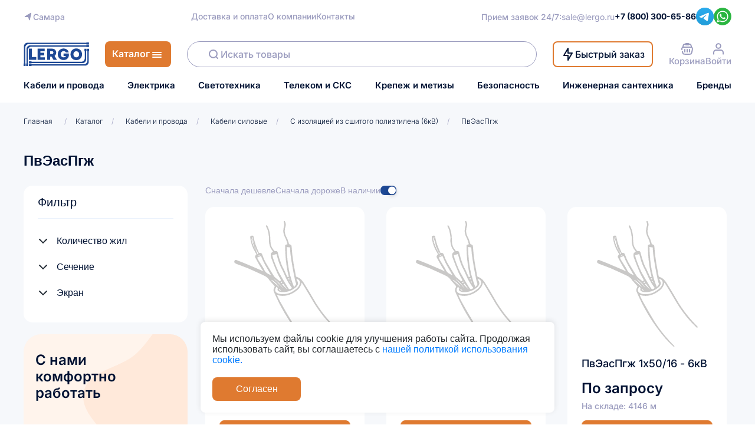

--- FILE ---
content_type: text/html; charset=UTF-8
request_url: https://samara.lergo.ru/catalog/cable/kabeli-silovie/s-izolyatsiey-iz-sshitogo-polietilena-6kv/pveaspgj
body_size: 19015
content:
<!DOCTYPE html>
<html lang="ru">

<head>
  <meta charset="UTF-8">
  <meta http-equiv="X-UA-Compatible" content="IE=edge">
  <meta name="viewport" content="width=device-width, initial-scale=1.0">
                        <title>ПвЭасПгж - купить по низким ценам | LERGO г. Самара</title>
            <meta name="description" content="В интернет-магазине LERGO большой выбор товаров из раздела &quot;ПвЭасПгж&quot; по самым низким ценам. Оптом и в розницу. Доставка в г. Самара и по всей России. Поможем с подбором оборудования по тел. +7 (800) 300-65-86."/>
                <link rel="stylesheet" href="/assets/css/main.css?v=3"/>
<link rel="stylesheet" href="/assets/css/header.css"/>
<link rel="stylesheet" href="/assets/css/header-mobile.css"/>
<link rel="stylesheet" href="/assets/css/header-burger.css"/>
<link rel="stylesheet" href="/assets/css/global.css"/>

<link rel="apple-touch-icon" sizes="180x180" href="/assets/icon/apple-touch-icon.png">
<link rel="icon" type="image/png" sizes="32x32" href="/assets/icon/favicon-32x32.png">
<link rel="icon" type="image/png" sizes="16x16" href="/assets/icon/favicon-16x16.png">
<link rel="icon" type="image/png" sizes="16x16" href="/assets/icon/favicon.ico">
<link rel="manifest" href="/assets/icon/site.webmanifest">
<link rel="mask-icon" href="/assets/icon/safari-pinned-tab.svg" color="#5bbad5">
<meta name="msapplication-TileColor" content="#da532c">
<meta name="theme-color" content="#ffffff">

<link href="/assets/js/jquery-ui-1.12.1/jquery-ui.css"  rel="preload" as="style" onload="this.onload=null;this.rel='stylesheet'"/>
<noscript><link rel="stylesheet" href="/assets/js/jquery-ui-1.12.1/jquery-ui.css"></noscript>

<link href="/assets/css/swiper-bundle.css" rel="preload" as="style" onload="this.onload=null;this.rel='stylesheet'"/>
<noscript><link rel="stylesheet" href="/assets/css/swiper-bundle.css"></noscript>

<!-- Add the slick-theme.css if you want default styling -->
<link type="text/css" href="//cdn.jsdelivr.net/npm/slick-carousel@1.8.1/slick/slick.css" rel="preload" as="style" onload="this.onload=null;this.rel='stylesheet'"/>
<noscript><link rel="stylesheet" href="//cdn.jsdelivr.net/npm/slick-carousel@1.8.1/slick/slick.css"></noscript>

<!-- Add the slick-theme.css if you want default styling -->
<link type="text/css" href="//cdn.jsdelivr.net/npm/sliarck-cousel@1.8.1/slick/slick-theme.css" rel="preload" as="style" onload="this.onload=null;this.rel='stylesheet'"/>
<noscript><link rel="stylesheet" href="//cdn.jsdelivr.net/npm/sliarck-cousel@1.8.1/slick/slick-theme.css"></noscript>    <link rel="stylesheet" href="/assets/css/frame-601.css"/>
    <link rel="stylesheet" href="/assets/css/header.css"/>
    <link rel="stylesheet" href="/assets/css/style_product_detail.css?v=1">
    <link rel="canonical" href="https://samara.lergo.ru/catalog/cable/kabeli-silovie/s-izolyatsiey-iz-sshitogo-polietilena-6kv/pveaspgj">
</head>
<body data-changed="0" data-sort-dir1="1" data-sort-dir2="2" data-sort-dir3="1"  data-sort-dir4="1" data-id="171276" data-sortf="def" data-curp="1" data-totalp="4"  data-fg="0" data-level="3">
  <div class="page" id="to-top">

  <header class="header">
  <div class="container">
    <div class="header__container">
      <div class="component-23-parent-next">
        <div class="component-23 subdomain-block">
          <img class="bookmark-icon-next" alt="" src="/assets/icon/header/bookmark.svg">

          <div class="wrapper2-next">
            <div class="div75-next">
                              Самара
              
            </div>
          </div>
        </div>
        <div class="frame-wrapper-next">
          <div class="links-group-next">
            <div class="links17-next">
              <div class="div76-next">
                <a href="/info/delivery" class="div77-next">Доставка и оплата</a>
              </div>
            </div>
            <a href="/info/about" class="div78-next">О компании</a>
            <a href="/info/contacts" class="div79-next">Контакты</a>
          </div>
        </div>
        <div class="group-parent-next">
          <div class="link-header-wrapper-next">
            <div class="link-header2-next">
              <div class="component-21-next">
                <div class="link-header3-next">
                  <div class="phone6-next">Прием заявок 24/7:</div>
                  <div oncopy="ym(94198149,'reachGoal','email_copy'); return true;" style="display: flex"><a href="mailto:sale@lergo.ru" onclick="ym(94198149,'reachGoal','email_click'); return true;" class="phone7-next"> sale@lergo.ru</a></div>
                </div>
              </div>
            </div>
          </div>
          <div class="link-header-container-next">
            <div class="link-header4-next">
              <a onclick="ym(94198149,'reachGoal','call_click'); return true;" oncopy="ym(94198149,'reachGoal','call_copy'); return true;" href="tel:+7 (800) 300-65-86" class="phone8-next"><b>+7 (800) 300-65-86</b></a>
            </div>
          </div>
          <div class="frame-parent6-next">
            <div class="telegram-1-wrapper-next">
              <a target="_blank" href="https://t.me/LergoB2B"><img width="30" height="30" src="/assets/icon/telegram.svg"></a>
            </div>
            <div class="whatsapp-1-wrapper-next">
              <a target="_blank" href="https://wa.me/79062414170"><img width="30" height="30" src="/assets/icon/whatsapp.svg"></a>
            </div>
          </div>
        </div>
      </div>
      <div class="header-next">
        <a href="/"><img class="component-1-icon1-next" alt="" src="/assets/icon/header/component-13.svg"></a>
        <div class="links16-next">
          <a class="text-inherit" href="/catalog">
            <div class="div63-next">Каталог</div>
            <img class="align-justify-icon-next" alt="" src="/assets/icon/header/alignjustify.svg">
          </a>
        </div>
        <form class="search2-next search">
          <img class="magnifier-24-outline2-next" alt="" src="/assets/icon/header/magnifier--24--outline2.svg">

          <input name="mr_search" class="search-list mr_search div59-next" type="text" placeholder="Искать товары">
          <button class="search_button"></button>
        </form>
        <div class="component-22-parent-next">
          <div class="component-22-next">
            <div class="call-order2-next fast_order_link">
              <img class="lightning-svgrepo-com-1-icon-next" alt="" src="/assets/icon/header/lightningsvgrepocom-1.svg">
              <div class="div60-next">Быстрый заказ</div>
              <!-- <div class="div60-next infoCall js-open-popup-wholesale-price">Быстрый заказ</div> -->
            </div>
            <div class="call-order3-next">
              <img class="phone-call-icon-next" alt="" src="/assets/icon/header/phonecall.svg">

              <div class="div61-next">Заказать звонок</div>
            </div>
          </div>
          <div class="call-order4-next">
            <img class="phone-call-icon1-next" alt="" src="/assets/icon/header/phonecall.svg">

            <div class="div62-next">Заказать звонок</div>
          </div>
        </div>
        <div class="basket-parent-next">
          <a class="basket1-next" href="/cart/">
            <img class="cart-3-svgrepo-com-1-icon-next" alt="" src="/assets/icon/header/cart3svgrepocom-1.svg">
            <span class="price9-next">Корзина</span>
            <span class="nav__cart-link">
              <b class=" nav__cart-counter  hide " id="cartitems" data-items='[]'>0</b>
            </span>
          </a>

                      <div class="user-parent-next header__enter cs_login_btn button-register" data-mode="0" data-type="open">
              <img  class="user-icon-next" alt="" src="/assets/icon/header/user.svg">
              <span class="price9-next">Войти</span>
            </div>
          
        </div>
      </div>
      <div class="menu1-next">
        <a href="/catalog/cable">Кабели и провода</a>
        <a href="/catalog/electro">Электрика</a>
        <a href="/catalog/lighting">Светотехника</a>
        <a href="/catalog/telecom">Телеком и СКС</a>
        <a href="/catalog/sundries">Крепеж и метизы</a>
        <a href="/catalog/security">Безопасность</a>
        <a href="/catalog/engsantech">Инженерная сантехника</a>
        <a href="/catalog/brands">Бренды</a>
      </div>
    </div>
  </div>
</header>

<div class="mobile-header-next">
  <div class="component-23-wrapper-next">
    <div class="component-231-next">
      <img class="bookmark-icon2-next" loading="lazy" alt="" src="/assets/icon/header/mobile/bookmark1.svg"/>

      <div class="wrapper8-next subdomain-block-mobile">
        <div class="div175-next">
                      Самара
                  </div>
      </div>
    </div>
  </div>
  <div class="mobile-contacts-next">
    <div class="component-1-group-next">
      <a href="/" class="text-dec">
        <img class="component-1-icon6-next" loading="lazy" alt="" src="/assets/icon/header/mobile/component-14.svg"/>
      </a>

      <div class="messenger-icons-next">
        <a target="_blank" href="https://t.me/LergoB2B" class="text-dec">
          <img class="telegram-1-icon5-next" loading="lazy" alt="" src="/assets/icon/header/mobile/telegram-14.svg"/>
        </a>

        <div class="whatsapp-next">
          <a target="_blank" href="https://wa.me/79062414170" class="text-dec">
          <img class="whatsapp-1-icon5-next" loading="lazy" alt="" src="/assets/icon/header/mobile/whatsapp-14.svg"/>
          </a>
        </div>
        <div class="basket3-next">
          <div class="basket4-next">
            <a href="/cart/" class="text-dec">
              <img class="cart-3-svgrepo-com-1-icon1-next" loading="lazy" alt="" src="/assets/icon/header/mobile/cart3svgrepocom-11.svg"/>
            </a>

            <div class="nav__cart-link">
              <b style="left: 10px" class="nav__cart-counter  hide " id="cartitems" data-items='[]'>0</b>
            </div>
          </div>
        </div>
        <div class="user-next header__enter">
                      <img data-mode="0" data-type="open" class="user-icon1-next cs_login_btn button-register" loading="lazy" alt="" src="/assets/icon/header/mobile/user1.svg"/>
                  </div>
      </div>
    </div>
  </div>
  <div class="search-input-wrapper-next">
    <div class="search-input-next">
      <form id="search-field" class="search-term-next">
        <img class="magnifier-24-outline5-next" alt="" src="/assets/icon/header/mobile/magnifier--24--outline3.svg"/>
        <input class="input4-next search-list mr_search-mobile" placeholder="Искать товары" type="text" />
      </form>
      <div class="align-justify-next header__mobile-nav" id="alignJustifyContainer">
        <img class="menu-icon-next" alt="" src="/assets/icon/header/mobile/menu-icon.svg" />

        <img class="menu-icon1-next" alt="" src="/assets/icon/header/mobile/menu-icon.svg" />

        <img class="menu-icon2-next" alt="" src="/assets/icon/header/mobile/menu-icon.svg" />
      </div>
    </div>
  </div>
  <div class="mobile-menu hide">
    <div class="div-burger">
      <section class="frame-parent-burger">
        <header class="frame-group-burger">
          <div class="component-23-wrapper-burger">
            <div class="component-23-burger">
              <img class="bookmark-icon-burger" loading="lazy" alt="" src="/assets/icon/header/mobile/bookmark1.svg"/>

              <div class="wrapper-burger subdomain-block-mobile">
                <div class="div1-burger">
                                      Самара
                                  </div>
              </div>
            </div>
          </div>
          <img class="x-icon-burger mobile-menu__close" loading="lazy" alt="" src="/assets/icon/header/mobile/x.svg" id="xIcon"/>
        </header>
        <div class="burger-banner">
          <svg class="burger-banner__decor" width="139" height="130" viewBox="0 0 139 130" fill="none" xmlns="http://www.w3.org/2000/svg"><path fill-rule="evenodd" clip-rule="evenodd" d="M81.8431 0.186433C94.9501 -1.38525 107.002 7.2622 117.306 15.5142C127.216 23.4508 136.914 33.2599 138.815 45.8132C140.617 57.7144 128.711 67.0672 126.916 78.9694C124.515 94.8862 139.082 115.781 126.709 126.078C114.659 136.106 96.9657 120.613 81.8431 116.479C71.3272 113.604 61.888 109.855 51.8457 105.612C38.0209 99.7714 20.8211 99.185 12.0633 86.9973C2.36531 73.5013 -4.83888 53.1044 4.00311 39.0327C13.1945 24.405 36.6064 31.0517 52.0642 23.3374C63.5964 17.5822 69.0462 1.72092 81.8431 0.186433Z" fill="#9A9BBE"/><path fill-rule="evenodd" clip-rule="evenodd" d="M80.4422 21.1694C89.7445 19.7777 97.8314 27.2507 105.333 32.9248C112.694 38.4921 123.171 44.1296 122.998 53.3571C122.815 63.0781 107.415 65.7263 104.543 75.015C101.589 84.565 113.505 96.3089 107.292 104.14C101.584 111.336 89.3915 107.463 80.4422 105.397C72.944 103.666 66.6887 99.023 61.3043 93.5252C56.6524 88.7754 55.1854 82.2724 52.0519 76.4088C47.9906 68.8093 38.3336 62.5257 40.2484 54.1245C42.1347 45.8485 53.8678 45.0242 60.4318 39.6423C67.6278 33.7423 71.239 22.5463 80.4422 21.1694Z" fill="#F6F8FB"/></svg>
          <h3 class="burger-banner__title">Войдите в профиль</h3>
          <span class="burger-banner__subtitle">Преимущества для постоянных покупателей</span>
          <button class="button-default header__enter cs_login_btn button-register" data-mode="0" data-type="open">Войти</button>
        </div>
      </section>
      <section class="inner-burger">
        <div class="parent-burger">
          <div class="h31-burger">Каталог</div>
          <div class="burger-catalog-grid">
            <a href="/catalog/cable">
              <span>Кабели и провода</span>
              <img loading="lazy" alt="Кабели и провода" src="/assets/icon/header/mobile/--1@2x.png"/>
            </a>
            <a href="/catalog/electro">
              <span>Электрика</span>
              <img loading="lazy" alt="Электрика" src="/assets/icon/header/mobile/--1-1@2x.png"/>
            </a>
            <a href="/catalog/lighting">
              <span>Светотехника</span>
              <img loading="lazy" alt="Светотехника" src="/assets/icon/header/mobile/--1-2@2x.png"/>
            </a>
            <a href="/catalog/security">
              <span>Безопасность</span>
              <img loading="lazy" alt="Безопасность" src="/assets/icon/header/mobile/--1-3@2x.png" />
            </a>
            <a href="/catalog/telecom">
              <span>Телеком и СКС</span>
              <img loading="lazy" alt="Телеком и СКС" src="/assets/icon/header/mobile/--1-4@2x.png"/>
            </a>
            <a href="/catalog/engsantech">
              <span>Инженерная сантехника</span>
              <img loading="lazy" alt="Инженерная сантехника" src="/assets/icon/header/mobile/--1-5@2x.png"/>
            </a>
            <a href="/catalog/sundries">
              <span>Крепеж и метизы</span>
              <img loading="lazy" alt="Крепеж и метизы" src="/assets/icon/header/mobile/--1-6@2x.png"/>
            </a>
            <a href="/catalog/brands">
              <span>Бренды</span>
              <img loading="lazy" alt="Бренды" src="/assets/icon/header/mobile/--1-7@2x.png"/>
            </a>
          </div>
        </div>
      </section>
      <div class="parent6-burger">
        <a class="text-dec" href="/info/about">
          <div class="h32-burger">О компании</div>
        </a>
        <a class="text-dec" href="/info/delivery">
          <div class="h33-burger">Оплата и доставка</div>
        </a>
        <a class="text-dec" href="/info/contacts">
          <div class="h34-burger">Контакты</div>
        </a>
      </div>
      <section class="phone-parent-burger">
        <div class="phone-burger">По всем Вашим вопросам:</div>
        <div class="phone-group-burger">
          <a onclick="ym(94198149,'reachGoal','call_click'); return true;" oncopy="ym(94198149,'reachGoal','call_copy'); return true;" href="tel:+7 (800) 300-65-86" class="phone1-burger text-dec"><b>+7 (800) 300-65-86</b></a>
          <div class="div12-burger">с 9 до 18:00</div>
        </div>
        <div class="phone-container-burger">
          <a href="mailto:sale@lergo.ru" onclick="ym(94198149,'reachGoal','email_click'); return true;" oncopy="ym(94198149,'reachGoal','email_copy'); return true;" class="phone2-burger text-dec">sale@lergo.ru</a>
          <div class="phone3-burger">Прием заявок 24/7</div>
        </div>
        <img class="vector-icon-burger" loading="lazy" alt="" src="/assets/icon/header/mobile/vector.svg"/>
      </section>
    </div>
  </div>
</div>

  <div class="header__breadcrumbs">
    <div class="container">
      <ul class="header__breadcrumbs-list" itemscope itemtype="https://schema.org/BreadcrumbList">
        <li class="header__breadcrumbs-item" itemprop="itemListElement" itemscope itemtype="https://schema.org/ListItem">
          <a href="/" class="header__breadcrumbs-link" itemprop="item" href="https://example.com/dresses">
            <span itemprop="name">Главная</span>
            <meta itemprop="position" content="1"/>
          </a>
          <span class="header__breadcrumbs-line">/</span>
        </li>
        <li class="header__breadcrumbs-item" itemprop="itemListElement" itemscope itemtype="https://schema.org/ListItem">
          <a href="/catalog" class="header__breadcrumbs-link" itemprop="item" href="https://example.com/dresses">
            <span itemprop="name">Каталог</span>
            <meta itemprop="position" content="2"/>
            <!-- <span class="header__breadcrumbs-line">/</span> -->
          </a>
        </li>

                  <li class="header__breadcrumbs-item" itemprop="itemListElement" itemscope itemtype="https://schema.org/ListItem">
                          <span class="header__breadcrumbs-line">/</span>
              <a class="header__breadcrumbs-link" itemprop="item" href="https://example.com/dresses">
                <span itemprop="name">Кабели и провода</span>
                <meta itemprop="position" content="3"/>
              </a>
                      </li>
                  <li class="header__breadcrumbs-item" itemprop="itemListElement" itemscope itemtype="https://schema.org/ListItem">
                          <span class="header__breadcrumbs-line">/</span>
              <a href="/catalog/cable/kabeli-silovie" class="header__breadcrumbs-link" itemprop="item" href="https://example.com/dresses">
                <span itemprop="name">Кабели силовые</span>
                <meta itemprop="position" content="4"/>
              </a>
                      </li>
                  <li class="header__breadcrumbs-item" itemprop="itemListElement" itemscope itemtype="https://schema.org/ListItem">
                          <span class="header__breadcrumbs-line">/</span>
              <a href="/catalog/cable/kabeli-silovie/s-izolyatsiey-iz-sshitogo-polietilena-6kv" class="header__breadcrumbs-link" itemprop="item" href="https://example.com/dresses">
                <span itemprop="name">С изоляцией из сшитого полиэтилена (6кВ)</span>
                <meta itemprop="position" content="5"/>
              </a>
                      </li>
                  <li class="header__breadcrumbs-item" itemprop="itemListElement" itemscope itemtype="https://schema.org/ListItem">
                          <span class="header__breadcrumbs-line">/</span>
              <a href="/catalog/cable/kabeli-silovie/s-izolyatsiey-iz-sshitogo-polietilena-6kv/" class="header__breadcrumbs-link" itemprop="item" href="https://example.com/dresses">
                <span itemprop="name">ПвЭасПгж</span>
                <meta itemprop="position" content="6"/>
              </a>
                      </li>
        
      </ul>
    </div>
  </div>

   <!--MAIN-->
      <section class="catalog__modules">
        <div class="container">
            <div class="main__title">
                                    <h1>ПвЭасПгж</h1>
                            </div>
            <div class="row">
                <div class="mobile-filter-wrapper col-12">
                    <div class="mobile-filter">
                        <div class="mobile-filter__btn mobile-filter__btn--dark js-mobile-filter" data-mobile-filter="all">
                            <span>Все фильтры</span>
                            <svg width="20" height="20" viewBox="0 0 20 20" fill="none" xmlns="http://www.w3.org/2000/svg">
                                <path d="M5 7.5L10 12.5L15 7.5" stroke="#1E4995" stroke-width="1.66667"
                                      stroke-linecap="round" stroke-linejoin="round"/>
                            </svg>
                        </div>
                                                    <div class="mobile-filter__btn mobile-filter__btn--gray js-mobile-filter"
                                 data-mobile-filter="wire-cores">
                                <span>Количество жил</span>
                                <svg width="20" height="20" viewBox="0 0 20 20" fill="none"
                                     xmlns="http://www.w3.org/2000/svg">
                                    <path d="M5 7.5L10 12.5L15 7.5" stroke="#1E4995" stroke-width="1.66667"
                                          stroke-linecap="round" stroke-linejoin="round"/>
                                </svg>
                            </div>
                                                                            <div class="mobile-filter__btn mobile-filter__btn--gray js-mobile-filter"
                                 data-mobile-filter="cross-section">
                                <span>Сечение жилы</span>
                                <svg width="20" height="20" viewBox="0 0 20 20" fill="none"
                                     xmlns="http://www.w3.org/2000/svg">
                                    <path d="M5 7.5L10 12.5L15 7.5" stroke="#1E4995" stroke-width="1.66667"
                                          stroke-linecap="round" stroke-linejoin="round"/>
                                </svg>
                            </div>
                                            </div>
                    <div class="mobile-filter-sorting">
                        <div class="mobile-filter__btn js-mobile-filter" data-mobile-filter="sort">
                            <span>Сначала дешевле</span>
                            <svg width="20" height="20" viewBox="0 0 20 20" fill="none" xmlns="http://www.w3.org/2000/svg">
                                <path d="M5 7.5L10 12.5L15 7.5" stroke="#1E4995" stroke-width="1.66667"
                                      stroke-linecap="round" stroke-linejoin="round"/>
                            </svg>
                        </div>
                    </div>
                </div>
            </div>

            <div class="mobile-filter-popup mobile-filter-popup--sort">
                <div class="mobile-filter-popup__wrapper">
                    <div class="mobile-filter-popup__header">
                        <div class="mobile-filter-popup__header-wraper">
                            <span>Сортировка</span>
                            <svg class="js-mobile-filter-close" width="24" height="25" viewBox="0 0 24 25" fill="none" xmlns="http://www.w3.org/2000/svg"><path d="M18 6.5L6 18.5" stroke="#001233" stroke-width="2" stroke-linecap="round" stroke-linejoin="round"/><path d="M6 6.5L18 18.5" stroke="#001233" stroke-width="2" stroke-linecap="round" stroke-linejoin="round"/></svg>
                        </div>
                    </div>
                    <div class="mobile-filter-popup__body">
                        <div data-sortf="p" data-atype="4" data-cursort="1" class="sortmode mobile-filter-sortmode active-color">Сначала дешевле</div>
                        <div data-sortf="p" data-atype="4" data-cursort="2" class="sortmode mobile-filter-sortmode ">Сначала дороже</div>
                        <div class="register__switch" tab-index="0">
                            <div class="register__switch-title">В наличии</div>
                            <label class="register__switch-label">
                                <span class="register__switch-handle"></span>
                                <input data-sortf="n" data-atype="3" class="sortmode register__switch-input" type="checkbox" checked="">
                            </label>
                        </div>
                    </div>
                    <div class="mobile-filter-popup__footer">
                        <button class="js-mobile-filter-accept js-mobile-filter-close">Применить</button>
                    </div>
                </div>
            </div>

            <div class="mobile-filter-popup mobile-filter-popup--all">
                <div class="mobile-filter-popup__wrapper">
                    <div class="mobile-filter-popup__header">
                        <div class="mobile-filter-popup__header-wraper">
                            <span>Все фильтры</span>
                            <svg class="js-mobile-filter-close js-mobile-filter-reset" width="24" height="25" viewBox="0 0 24 25" fill="none" xmlns="http://www.w3.org/2000/svg"><path d="M18 6.5L6 18.5" stroke="#001233" stroke-width="2" stroke-linecap="round" stroke-linejoin="round"/><path d="M6 6.5L18 18.5" stroke="#001233" stroke-width="2" stroke-linecap="round" stroke-linejoin="round"/></svg>
                        </div>
                        <div class="mobile-filter-popup__header-filters">
                            <div class="mobile-filter-popup__header-filters-list hide">
                                <div class="mobile-filter-popup__header-filters-list-item" data-ftype="zi">
                                    <span>Количество жил<input hidden value="5"><b class="item-value">5</b></span>
                                    <svg class="js-choice-remove" width="16" height="16" viewBox="0 0 16 16" fill="none" xmlns="http://www.w3.org/2000/svg"><path d="M12 4L4 12" stroke="#1E4995" stroke-width="1.33333" stroke-linecap="round" stroke-linejoin="round"/><path d="M4 4L12 12" stroke="#1E4995" stroke-width="1.33333" stroke-linecap="round" stroke-linejoin="round"/></svg>
                                </div>
                                <div class="mobile-filter-popup__header-filters-list-item" data-ftype="mt">
                                    <span>Материал жилы::<b class="item-value">Оцинкованная сталь</b></span>
                                    <svg class="js-choice-remove" width="16" height="16" viewBox="0 0 16 16" fill="none" xmlns="http://www.w3.org/2000/svg"><path d="M12 4L4 12" stroke="#1E4995" stroke-width="1.33333" stroke-linecap="round" stroke-linejoin="round"/><path d="M4 4L12 12" stroke="#1E4995" stroke-width="1.33333" stroke-linecap="round" stroke-linejoin="round"/></svg>
                                </div>
                            </div>
                            <div class="mobile-filter-popup__header-filters-clean js-filters-clean">Очистить фильтры</div>
                        </div>
                    </div>
                    <div class="mobile-filter-popup__body">
                        
    <div class="sidebar__element sidebar__element-pad">
        <div class="sidebar__element-title div119">Количество жил</div>
        <div class="sidebar__element-wrapper scroll-marks" data-ftype="zi">
                            <label class="sidebar__element-label">
                    <input type="checkbox" class="filter_check sidebar__element-checkbox checkbox " data-plist='{"sc":["35","50","70","95","120","150","185","240","300","400","500","630","800","1000","1200","1400","1600"],"pr":[],"ek":["16","25","35","50","70","95","120"],"s2":[],"s3":[]}' value="1"   >
                    <span class="sidebar__element-span">1</span>
                </label>
                            <label class="sidebar__element-label">
                    <input type="checkbox" class="filter_check sidebar__element-checkbox checkbox " data-plist='{"sc":["35","50","70","95","120","150","185","240","300","400"],"pr":[],"ek":["16","25","35","50","70","95","120"],"s2":[],"s3":[]}' value="3"   >
                    <span class="sidebar__element-span">3</span>
                </label>
                        <div class="sidebar__element-show-more js-sidebar-show-more hide">Показать еще</div>
        </div>
    </div>

    <div class="sidebar__element sidebar__element-pad">
        <div class="sidebar__element-title div119">Сечение</div>
        <div class="sidebar__element-wrapper scroll-marks" data-ftype="sc">
                            <label class="sidebar__element-label">
                    <input type="checkbox" class="filter_check sidebar__element-checkbox checkbox "  data-plist='{"zi":["1","3"],"pr":[],"ek":["16","25"],"s2":[],"s3":[]}' value="35"   >
                    <span class="sidebar__element-span">35</span>
                </label>
                            <label class="sidebar__element-label">
                    <input type="checkbox" class="filter_check sidebar__element-checkbox checkbox "  data-plist='{"zi":["1","3"],"pr":[],"ek":["16","25","35"],"s2":[],"s3":[]}' value="50"   >
                    <span class="sidebar__element-span">50</span>
                </label>
                            <label class="sidebar__element-label">
                    <input type="checkbox" class="filter_check sidebar__element-checkbox checkbox "  data-plist='{"zi":["1","3"],"pr":[],"ek":["16","25","35","50"],"s2":[],"s3":[]}' value="70"   >
                    <span class="sidebar__element-span">70</span>
                </label>
                            <label class="sidebar__element-label">
                    <input type="checkbox" class="filter_check sidebar__element-checkbox checkbox "  data-plist='{"zi":["1","3"],"pr":[],"ek":["16","25","35","50","70"],"s2":[],"s3":[]}' value="95"   >
                    <span class="sidebar__element-span">95</span>
                </label>
                            <label class="sidebar__element-label">
                    <input type="checkbox" class="filter_check sidebar__element-checkbox checkbox "  data-plist='{"zi":["1","3"],"pr":[],"ek":["16","25","35","50","70","95"],"s2":[],"s3":[]}' value="120"   >
                    <span class="sidebar__element-span">120</span>
                </label>
                            <label class="sidebar__element-label">
                    <input type="checkbox" class="filter_check sidebar__element-checkbox checkbox "  data-plist='{"zi":["1","3"],"pr":[],"ek":["25","35","50","70","95","120"],"s2":[],"s3":[]}' value="150"   >
                    <span class="sidebar__element-span">150</span>
                </label>
                            <label class="sidebar__element-label">
                    <input type="checkbox" class="filter_check sidebar__element-checkbox checkbox "  data-plist='{"zi":["1","3"],"pr":[],"ek":["25","35","50","70","95","120"],"s2":[],"s3":[]}' value="185"   >
                    <span class="sidebar__element-span">185</span>
                </label>
                            <label class="sidebar__element-label">
                    <input type="checkbox" class="filter_check sidebar__element-checkbox checkbox "  data-plist='{"zi":["1","3"],"pr":[],"ek":["25","35","50","70","95","120"],"s2":[],"s3":[]}' value="240"   >
                    <span class="sidebar__element-span">240</span>
                </label>
                            <label class="sidebar__element-label">
                    <input type="checkbox" class="filter_check sidebar__element-checkbox checkbox "  data-plist='{"zi":["1","3"],"pr":[],"ek":["25","35","50","70","95","120"],"s2":[],"s3":[]}' value="300"   >
                    <span class="sidebar__element-span">300</span>
                </label>
                            <label class="sidebar__element-label">
                    <input type="checkbox" class="filter_check sidebar__element-checkbox checkbox "  data-plist='{"zi":["1","3"],"pr":[],"ek":["35","50","70","95","120"],"s2":[],"s3":[]}' value="400"   >
                    <span class="sidebar__element-span">400</span>
                </label>
                            <label class="sidebar__element-label">
                    <input type="checkbox" class="filter_check sidebar__element-checkbox checkbox "  data-plist='{"zi":["1"],"pr":[],"ek":["35","50","70","95","120"],"s2":[],"s3":[]}' value="500"   >
                    <span class="sidebar__element-span">500</span>
                </label>
                            <label class="sidebar__element-label">
                    <input type="checkbox" class="filter_check sidebar__element-checkbox checkbox "  data-plist='{"zi":["1"],"pr":[],"ek":["35","50","70","95","120"],"s2":[],"s3":[]}' value="630"   >
                    <span class="sidebar__element-span">630</span>
                </label>
                            <label class="sidebar__element-label">
                    <input type="checkbox" class="filter_check sidebar__element-checkbox checkbox "  data-plist='{"zi":["1"],"pr":[],"ek":["35","50","70","95","120"],"s2":[],"s3":[]}' value="800"   >
                    <span class="sidebar__element-span">800</span>
                </label>
                            <label class="sidebar__element-label">
                    <input type="checkbox" class="filter_check sidebar__element-checkbox checkbox "  data-plist='{"zi":["1"],"pr":[],"ek":["35","50","70","95","120"],"s2":[],"s3":[]}' value="1000"   >
                    <span class="sidebar__element-span">1000</span>
                </label>
                            <label class="sidebar__element-label">
                    <input type="checkbox" class="filter_check sidebar__element-checkbox checkbox "  data-plist='{"zi":["1"],"pr":[],"ek":["35","50","70","95","120"],"s2":[],"s3":[]}' value="1200"   >
                    <span class="sidebar__element-span">1200</span>
                </label>
                            <label class="sidebar__element-label">
                    <input type="checkbox" class="filter_check sidebar__element-checkbox checkbox "  data-plist='{"zi":["1"],"pr":[],"ek":["35","50","70","95","120"],"s2":[],"s3":[]}' value="1400"   >
                    <span class="sidebar__element-span">1400</span>
                </label>
                            <label class="sidebar__element-label">
                    <input type="checkbox" class="filter_check sidebar__element-checkbox checkbox "  data-plist='{"zi":["1"],"pr":[],"ek":["35","50","70","95","120"],"s2":[],"s3":[]}' value="1600"   >
                    <span class="sidebar__element-span">1600</span>
                </label>
                        <div class="sidebar__element-show-more js-sidebar-show-more hide">Показать еще</div>
        </div>
    </div>










    <div class="sidebar__element sidebar__element-pad">
        <div class="sidebar__element-title div119">Экран</div>
        <div class="sidebar__element-wrapper scroll-marks" data-ftype="ek">
                            <label class="sidebar__element-label">
                    <input type="checkbox" class="filter_check sidebar__element-checkbox checkbox "  data-plist='{"sc":["35","50","70","95","120"],"zi":["1","1","1","1","1","3","3","3","3","3"],"pr":[],"s2":[],"s3":[]}' value="16"   >
                    <span class="sidebar__element-span">16</span>
                </label>
                            <label class="sidebar__element-label">
                    <input type="checkbox" class="filter_check sidebar__element-checkbox checkbox "  data-plist='{"sc":["35","50","70","95","120","150","185","240","300"],"zi":["1","1","1","1","1","1","1","1","1","3","3","3","3","3","3","3","3","3"],"pr":[],"s2":[],"s3":[]}' value="25"   >
                    <span class="sidebar__element-span">25</span>
                </label>
                            <label class="sidebar__element-label">
                    <input type="checkbox" class="filter_check sidebar__element-checkbox checkbox "  data-plist='{"sc":["50","70","95","120","150","185","240","300","400","500","630","800","1000","1200","1400","1600"],"zi":["1","1","1","1","1","1","1","1","1","1","1","1","1","1","1","1","3","3","3","3","3","3","3","3","3"],"pr":[],"s2":[],"s3":[]}' value="35"   >
                    <span class="sidebar__element-span">35</span>
                </label>
                            <label class="sidebar__element-label">
                    <input type="checkbox" class="filter_check sidebar__element-checkbox checkbox "  data-plist='{"sc":["70","95","120","150","185","240","300","400","500","630","800","1000","1200","1400","1600"],"zi":["1","1","1","1","1","1","1","1","1","1","1","1","1","1","1","3","3","3","3","3","3","3","3"],"pr":[],"s2":[],"s3":[]}' value="50"   >
                    <span class="sidebar__element-span">50</span>
                </label>
                            <label class="sidebar__element-label">
                    <input type="checkbox" class="filter_check sidebar__element-checkbox checkbox "  data-plist='{"sc":["95","120","150","185","240","300","400","500","630","800","1000","1200","1400","1600"],"zi":["1","1","1","1","1","1","1","1","1","1","1","1","1","1","3","3","3","3","3","3","3"],"pr":[],"s2":[],"s3":[]}' value="70"   >
                    <span class="sidebar__element-span">70</span>
                </label>
                            <label class="sidebar__element-label">
                    <input type="checkbox" class="filter_check sidebar__element-checkbox checkbox "  data-plist='{"sc":["120","150","185","240","300","400","500","630","800","1000","1200","1400","1600"],"zi":["1","1","1","1","1","1","1","1","1","1","1","1","1","3","3","3","3","3","3"],"pr":[],"s2":[],"s3":[]}' value="95"   >
                    <span class="sidebar__element-span">95</span>
                </label>
                            <label class="sidebar__element-label">
                    <input type="checkbox" class="filter_check sidebar__element-checkbox checkbox "  data-plist='{"sc":["150","185","240","300","400","500","630","800","1000","1200","1400","1600"],"zi":["1","1","1","1","1","1","1","1","1","1","1","1","3","3","3","3"],"pr":[],"s2":[],"s3":[]}' value="120"   >
                    <span class="sidebar__element-span">120</span>
                </label>
                        <div class="sidebar__element-show-more js-sidebar-show-more hide">Показать еще</div>
        </div>
    </div>

<div class="sidebar-filters-reset__wrapper">
    <button class="sidebar-filters-reset js-sidebar-filters-reset">
        Очистить фильтры
        <svg width="20" height="20" viewBox="0 0 20 20" fill="none" xmlns="http://www.w3.org/2000/svg"><path d="M15 5L5 15" stroke="#1E4995" stroke-width="1.66667" stroke-linecap="round" stroke-linejoin="round"/><path d="M5 5L15 15" stroke="#1E4995" stroke-width="1.66667" stroke-linecap="round" stroke-linejoin="round"/></svg>
    </button>
</div>

<!--<div class="sidebar__result">Найдено товаров: 390</div>-->

                    </div>
                    <div class="mobile-filter-popup__footer">
                        <button class="js-mobile-filter-accept js-mobile-filter-close">Применить</button>
                    </div>
                </div>
            </div>

                        <div class="mobile-filter-popup mobile-filter-popup--cross-section">
                <div class="mobile-filter-popup__wrapper">
                    <div class="mobile-filter-popup__header">
                        <div class="mobile-filter-popup__header-wraper">
                            <span>Сечение жилы</span>
                            <svg class="js-mobile-filter-close js-mobile-filter-reset" width="24" height="25" viewBox="0 0 24 25" fill="none" xmlns="http://www.w3.org/2000/svg"><path d="M18 6.5L6 18.5" stroke="#001233" stroke-width="2" stroke-linecap="round" stroke-linejoin="round"/><path d="M6 6.5L18 18.5" stroke="#001233" stroke-width="2" stroke-linecap="round" stroke-linejoin="round"/></svg>
                        </div>
                    </div>
                    <div class="mobile-filter-popup__body">
                        <div class="filter-cross-section-grid sidebar__element-wrapper" data-ftype="sc">
                                                            <label>
                                    <input hidden type="checkbox" class="filter_check"  data-plist='{"zi":["1","3"],"pr":[],"ek":["16","25"],"s2":[],"s3":[]}' value="35"   >
                                    <span class="sidebar__element-label">
                                35
                            </span>
                                </label>
                                                            <label>
                                    <input hidden type="checkbox" class="filter_check"  data-plist='{"zi":["1","3"],"pr":[],"ek":["16","25","35"],"s2":[],"s3":[]}' value="50"   >
                                    <span class="sidebar__element-label">
                                50
                            </span>
                                </label>
                                                            <label>
                                    <input hidden type="checkbox" class="filter_check"  data-plist='{"zi":["1","3"],"pr":[],"ek":["16","25","35","50"],"s2":[],"s3":[]}' value="70"   >
                                    <span class="sidebar__element-label">
                                70
                            </span>
                                </label>
                                                            <label>
                                    <input hidden type="checkbox" class="filter_check"  data-plist='{"zi":["1","3"],"pr":[],"ek":["16","25","35","50","70"],"s2":[],"s3":[]}' value="95"   >
                                    <span class="sidebar__element-label">
                                95
                            </span>
                                </label>
                                                            <label>
                                    <input hidden type="checkbox" class="filter_check"  data-plist='{"zi":["1","3"],"pr":[],"ek":["16","25","35","50","70","95"],"s2":[],"s3":[]}' value="120"   >
                                    <span class="sidebar__element-label">
                                120
                            </span>
                                </label>
                                                            <label>
                                    <input hidden type="checkbox" class="filter_check"  data-plist='{"zi":["1","3"],"pr":[],"ek":["25","35","50","70","95","120"],"s2":[],"s3":[]}' value="150"   >
                                    <span class="sidebar__element-label">
                                150
                            </span>
                                </label>
                                                            <label>
                                    <input hidden type="checkbox" class="filter_check"  data-plist='{"zi":["1","3"],"pr":[],"ek":["25","35","50","70","95","120"],"s2":[],"s3":[]}' value="185"   >
                                    <span class="sidebar__element-label">
                                185
                            </span>
                                </label>
                                                            <label>
                                    <input hidden type="checkbox" class="filter_check"  data-plist='{"zi":["1","3"],"pr":[],"ek":["25","35","50","70","95","120"],"s2":[],"s3":[]}' value="240"   >
                                    <span class="sidebar__element-label">
                                240
                            </span>
                                </label>
                                                            <label>
                                    <input hidden type="checkbox" class="filter_check"  data-plist='{"zi":["1","3"],"pr":[],"ek":["25","35","50","70","95","120"],"s2":[],"s3":[]}' value="300"   >
                                    <span class="sidebar__element-label">
                                300
                            </span>
                                </label>
                                                            <label>
                                    <input hidden type="checkbox" class="filter_check"  data-plist='{"zi":["1","3"],"pr":[],"ek":["35","50","70","95","120"],"s2":[],"s3":[]}' value="400"   >
                                    <span class="sidebar__element-label">
                                400
                            </span>
                                </label>
                                                            <label>
                                    <input hidden type="checkbox" class="filter_check"  data-plist='{"zi":["1"],"pr":[],"ek":["35","50","70","95","120"],"s2":[],"s3":[]}' value="500"   >
                                    <span class="sidebar__element-label">
                                500
                            </span>
                                </label>
                                                            <label>
                                    <input hidden type="checkbox" class="filter_check"  data-plist='{"zi":["1"],"pr":[],"ek":["35","50","70","95","120"],"s2":[],"s3":[]}' value="630"   >
                                    <span class="sidebar__element-label">
                                630
                            </span>
                                </label>
                                                            <label>
                                    <input hidden type="checkbox" class="filter_check"  data-plist='{"zi":["1"],"pr":[],"ek":["35","50","70","95","120"],"s2":[],"s3":[]}' value="800"   >
                                    <span class="sidebar__element-label">
                                800
                            </span>
                                </label>
                                                            <label>
                                    <input hidden type="checkbox" class="filter_check"  data-plist='{"zi":["1"],"pr":[],"ek":["35","50","70","95","120"],"s2":[],"s3":[]}' value="1000"   >
                                    <span class="sidebar__element-label">
                                1000
                            </span>
                                </label>
                                                            <label>
                                    <input hidden type="checkbox" class="filter_check"  data-plist='{"zi":["1"],"pr":[],"ek":["35","50","70","95","120"],"s2":[],"s3":[]}' value="1200"   >
                                    <span class="sidebar__element-label">
                                1200
                            </span>
                                </label>
                                                            <label>
                                    <input hidden type="checkbox" class="filter_check"  data-plist='{"zi":["1"],"pr":[],"ek":["35","50","70","95","120"],"s2":[],"s3":[]}' value="1400"   >
                                    <span class="sidebar__element-label">
                                1400
                            </span>
                                </label>
                                                            <label>
                                    <input hidden type="checkbox" class="filter_check"  data-plist='{"zi":["1"],"pr":[],"ek":["35","50","70","95","120"],"s2":[],"s3":[]}' value="1600"   >
                                    <span class="sidebar__element-label">
                                1600
                            </span>
                                </label>
                                                    </div>
                        <div class="mobile-filter-popup__header-filters-clean js-filters-clean">Очистить</div>
                        <a class="filter-cross-section-link hide" href="#">Расчет сечения кабеля</a>
                        <a class="filter-cross-section-button hide" href="#">Перейти в калькулятор</a>
                    </div>
                    <div class="mobile-filter-popup__footer">
                        <button class="js-mobile-filter-accept js-mobile-filter-close">Применить</button>
                    </div>
                </div>
            </div>
            
                            <div class="mobile-filter-popup mobile-filter-popup--wire-cores">
                    <div class="mobile-filter-popup__wrapper">
                        <div class="mobile-filter-popup__header">
                            <div class="mobile-filter-popup__header-wraper">
                                <span>Количество жил</span>
                                <svg class="js-mobile-filter-close js-mobile-filter-reset" width="24" height="25" viewBox="0 0 24 25" fill="none" xmlns="http://www.w3.org/2000/svg"><path d="M18 6.5L6 18.5" stroke="#001233" stroke-width="2" stroke-linecap="round" stroke-linejoin="round"/><path d="M6 6.5L18 18.5" stroke="#001233" stroke-width="2" stroke-linecap="round" stroke-linejoin="round"/></svg>
                            </div>
                        </div>
                        <div class="mobile-filter-popup__body">
                            <div class="filter-cross-section-grid sidebar__element-wrapper" data-ftype="zi">
                                                                    <label>
                                        <input hidden type="checkbox" class="filter_check" data-plist='{"sc":["35","50","70","95","120","150","185","240","300","400","500","630","800","1000","1200","1400","1600"],"pr":[],"ek":["16","25","35","50","70","95","120"],"s2":[],"s3":[]}' value="1"   >
                                        <span class="sidebar__element-label">
                            1
                        </span>
                                    </label>
                                                                    <label>
                                        <input hidden type="checkbox" class="filter_check" data-plist='{"sc":["35","50","70","95","120","150","185","240","300","400"],"pr":[],"ek":["16","25","35","50","70","95","120"],"s2":[],"s3":[]}' value="3"   >
                                        <span class="sidebar__element-label">
                            3
                        </span>
                                    </label>
                                                            </div>
                            <div class="mobile-filter-popup__header-filters-clean js-filters-clean">Очистить</div>
                        </div>
                        <div class="mobile-filter-popup__footer">
                            <button class="js-mobile-filter-accept js-mobile-filter-close">Применить</button>
                        </div>
                    </div>
                </div>
                      <div class="row">
            <!--sidebar-->
            <div class="sidebar-content col-12 col-md-3">
                <div id="sidebar_list" class="sidebar  filter_list" data-shown="">
                    <div class="sidebar__element">
                        <div class="sidebar__title arrow--active">Фильтр</div>
                        <!--id="sidebarFirstItem"-->
                        <div id="fil_ob" class="sidebar__element-wrapper show" data-shown="1"  id="sidebarFirstItem">
                            
    <div class="sidebar__element sidebar__element-pad">
        <div class="sidebar__element-title div119">Количество жил</div>
        <div class="sidebar__element-wrapper scroll-marks" data-ftype="zi">
                            <label class="sidebar__element-label">
                    <input type="checkbox" class="filter_check sidebar__element-checkbox checkbox " data-plist='{"sc":["35","50","70","95","120","150","185","240","300","400","500","630","800","1000","1200","1400","1600"],"pr":[],"ek":["16","25","35","50","70","95","120"],"s2":[],"s3":[]}' value="1"   >
                    <span class="sidebar__element-span">1</span>
                </label>
                            <label class="sidebar__element-label">
                    <input type="checkbox" class="filter_check sidebar__element-checkbox checkbox " data-plist='{"sc":["35","50","70","95","120","150","185","240","300","400"],"pr":[],"ek":["16","25","35","50","70","95","120"],"s2":[],"s3":[]}' value="3"   >
                    <span class="sidebar__element-span">3</span>
                </label>
                        <div class="sidebar__element-show-more js-sidebar-show-more hide">Показать еще</div>
        </div>
    </div>

    <div class="sidebar__element sidebar__element-pad">
        <div class="sidebar__element-title div119">Сечение</div>
        <div class="sidebar__element-wrapper scroll-marks" data-ftype="sc">
                            <label class="sidebar__element-label">
                    <input type="checkbox" class="filter_check sidebar__element-checkbox checkbox "  data-plist='{"zi":["1","3"],"pr":[],"ek":["16","25"],"s2":[],"s3":[]}' value="35"   >
                    <span class="sidebar__element-span">35</span>
                </label>
                            <label class="sidebar__element-label">
                    <input type="checkbox" class="filter_check sidebar__element-checkbox checkbox "  data-plist='{"zi":["1","3"],"pr":[],"ek":["16","25","35"],"s2":[],"s3":[]}' value="50"   >
                    <span class="sidebar__element-span">50</span>
                </label>
                            <label class="sidebar__element-label">
                    <input type="checkbox" class="filter_check sidebar__element-checkbox checkbox "  data-plist='{"zi":["1","3"],"pr":[],"ek":["16","25","35","50"],"s2":[],"s3":[]}' value="70"   >
                    <span class="sidebar__element-span">70</span>
                </label>
                            <label class="sidebar__element-label">
                    <input type="checkbox" class="filter_check sidebar__element-checkbox checkbox "  data-plist='{"zi":["1","3"],"pr":[],"ek":["16","25","35","50","70"],"s2":[],"s3":[]}' value="95"   >
                    <span class="sidebar__element-span">95</span>
                </label>
                            <label class="sidebar__element-label">
                    <input type="checkbox" class="filter_check sidebar__element-checkbox checkbox "  data-plist='{"zi":["1","3"],"pr":[],"ek":["16","25","35","50","70","95"],"s2":[],"s3":[]}' value="120"   >
                    <span class="sidebar__element-span">120</span>
                </label>
                            <label class="sidebar__element-label">
                    <input type="checkbox" class="filter_check sidebar__element-checkbox checkbox "  data-plist='{"zi":["1","3"],"pr":[],"ek":["25","35","50","70","95","120"],"s2":[],"s3":[]}' value="150"   >
                    <span class="sidebar__element-span">150</span>
                </label>
                            <label class="sidebar__element-label">
                    <input type="checkbox" class="filter_check sidebar__element-checkbox checkbox "  data-plist='{"zi":["1","3"],"pr":[],"ek":["25","35","50","70","95","120"],"s2":[],"s3":[]}' value="185"   >
                    <span class="sidebar__element-span">185</span>
                </label>
                            <label class="sidebar__element-label">
                    <input type="checkbox" class="filter_check sidebar__element-checkbox checkbox "  data-plist='{"zi":["1","3"],"pr":[],"ek":["25","35","50","70","95","120"],"s2":[],"s3":[]}' value="240"   >
                    <span class="sidebar__element-span">240</span>
                </label>
                            <label class="sidebar__element-label">
                    <input type="checkbox" class="filter_check sidebar__element-checkbox checkbox "  data-plist='{"zi":["1","3"],"pr":[],"ek":["25","35","50","70","95","120"],"s2":[],"s3":[]}' value="300"   >
                    <span class="sidebar__element-span">300</span>
                </label>
                            <label class="sidebar__element-label">
                    <input type="checkbox" class="filter_check sidebar__element-checkbox checkbox "  data-plist='{"zi":["1","3"],"pr":[],"ek":["35","50","70","95","120"],"s2":[],"s3":[]}' value="400"   >
                    <span class="sidebar__element-span">400</span>
                </label>
                            <label class="sidebar__element-label">
                    <input type="checkbox" class="filter_check sidebar__element-checkbox checkbox "  data-plist='{"zi":["1"],"pr":[],"ek":["35","50","70","95","120"],"s2":[],"s3":[]}' value="500"   >
                    <span class="sidebar__element-span">500</span>
                </label>
                            <label class="sidebar__element-label">
                    <input type="checkbox" class="filter_check sidebar__element-checkbox checkbox "  data-plist='{"zi":["1"],"pr":[],"ek":["35","50","70","95","120"],"s2":[],"s3":[]}' value="630"   >
                    <span class="sidebar__element-span">630</span>
                </label>
                            <label class="sidebar__element-label">
                    <input type="checkbox" class="filter_check sidebar__element-checkbox checkbox "  data-plist='{"zi":["1"],"pr":[],"ek":["35","50","70","95","120"],"s2":[],"s3":[]}' value="800"   >
                    <span class="sidebar__element-span">800</span>
                </label>
                            <label class="sidebar__element-label">
                    <input type="checkbox" class="filter_check sidebar__element-checkbox checkbox "  data-plist='{"zi":["1"],"pr":[],"ek":["35","50","70","95","120"],"s2":[],"s3":[]}' value="1000"   >
                    <span class="sidebar__element-span">1000</span>
                </label>
                            <label class="sidebar__element-label">
                    <input type="checkbox" class="filter_check sidebar__element-checkbox checkbox "  data-plist='{"zi":["1"],"pr":[],"ek":["35","50","70","95","120"],"s2":[],"s3":[]}' value="1200"   >
                    <span class="sidebar__element-span">1200</span>
                </label>
                            <label class="sidebar__element-label">
                    <input type="checkbox" class="filter_check sidebar__element-checkbox checkbox "  data-plist='{"zi":["1"],"pr":[],"ek":["35","50","70","95","120"],"s2":[],"s3":[]}' value="1400"   >
                    <span class="sidebar__element-span">1400</span>
                </label>
                            <label class="sidebar__element-label">
                    <input type="checkbox" class="filter_check sidebar__element-checkbox checkbox "  data-plist='{"zi":["1"],"pr":[],"ek":["35","50","70","95","120"],"s2":[],"s3":[]}' value="1600"   >
                    <span class="sidebar__element-span">1600</span>
                </label>
                        <div class="sidebar__element-show-more js-sidebar-show-more hide">Показать еще</div>
        </div>
    </div>










    <div class="sidebar__element sidebar__element-pad">
        <div class="sidebar__element-title div119">Экран</div>
        <div class="sidebar__element-wrapper scroll-marks" data-ftype="ek">
                            <label class="sidebar__element-label">
                    <input type="checkbox" class="filter_check sidebar__element-checkbox checkbox "  data-plist='{"sc":["35","50","70","95","120"],"zi":["1","1","1","1","1","3","3","3","3","3"],"pr":[],"s2":[],"s3":[]}' value="16"   >
                    <span class="sidebar__element-span">16</span>
                </label>
                            <label class="sidebar__element-label">
                    <input type="checkbox" class="filter_check sidebar__element-checkbox checkbox "  data-plist='{"sc":["35","50","70","95","120","150","185","240","300"],"zi":["1","1","1","1","1","1","1","1","1","3","3","3","3","3","3","3","3","3"],"pr":[],"s2":[],"s3":[]}' value="25"   >
                    <span class="sidebar__element-span">25</span>
                </label>
                            <label class="sidebar__element-label">
                    <input type="checkbox" class="filter_check sidebar__element-checkbox checkbox "  data-plist='{"sc":["50","70","95","120","150","185","240","300","400","500","630","800","1000","1200","1400","1600"],"zi":["1","1","1","1","1","1","1","1","1","1","1","1","1","1","1","1","3","3","3","3","3","3","3","3","3"],"pr":[],"s2":[],"s3":[]}' value="35"   >
                    <span class="sidebar__element-span">35</span>
                </label>
                            <label class="sidebar__element-label">
                    <input type="checkbox" class="filter_check sidebar__element-checkbox checkbox "  data-plist='{"sc":["70","95","120","150","185","240","300","400","500","630","800","1000","1200","1400","1600"],"zi":["1","1","1","1","1","1","1","1","1","1","1","1","1","1","1","3","3","3","3","3","3","3","3"],"pr":[],"s2":[],"s3":[]}' value="50"   >
                    <span class="sidebar__element-span">50</span>
                </label>
                            <label class="sidebar__element-label">
                    <input type="checkbox" class="filter_check sidebar__element-checkbox checkbox "  data-plist='{"sc":["95","120","150","185","240","300","400","500","630","800","1000","1200","1400","1600"],"zi":["1","1","1","1","1","1","1","1","1","1","1","1","1","1","3","3","3","3","3","3","3"],"pr":[],"s2":[],"s3":[]}' value="70"   >
                    <span class="sidebar__element-span">70</span>
                </label>
                            <label class="sidebar__element-label">
                    <input type="checkbox" class="filter_check sidebar__element-checkbox checkbox "  data-plist='{"sc":["120","150","185","240","300","400","500","630","800","1000","1200","1400","1600"],"zi":["1","1","1","1","1","1","1","1","1","1","1","1","1","3","3","3","3","3","3"],"pr":[],"s2":[],"s3":[]}' value="95"   >
                    <span class="sidebar__element-span">95</span>
                </label>
                            <label class="sidebar__element-label">
                    <input type="checkbox" class="filter_check sidebar__element-checkbox checkbox "  data-plist='{"sc":["150","185","240","300","400","500","630","800","1000","1200","1400","1600"],"zi":["1","1","1","1","1","1","1","1","1","1","1","1","3","3","3","3"],"pr":[],"s2":[],"s3":[]}' value="120"   >
                    <span class="sidebar__element-span">120</span>
                </label>
                        <div class="sidebar__element-show-more js-sidebar-show-more hide">Показать еще</div>
        </div>
    </div>

<div class="sidebar-filters-reset__wrapper">
    <button class="sidebar-filters-reset js-sidebar-filters-reset">
        Очистить фильтры
        <svg width="20" height="20" viewBox="0 0 20 20" fill="none" xmlns="http://www.w3.org/2000/svg"><path d="M15 5L5 15" stroke="#1E4995" stroke-width="1.66667" stroke-linecap="round" stroke-linejoin="round"/><path d="M5 5L15 15" stroke="#1E4995" stroke-width="1.66667" stroke-linecap="round" stroke-linejoin="round"/></svg>
    </button>
</div>

<!--<div class="sidebar__result">Найдено товаров: 390</div>-->

                        </div>
                    </div>
                </div>

                <div class="caption-group1">
                    <div class="caption64">С нами <br>комфортно <br>работать</div>
                    <div class="caption-container">
                        <div class="caption-container-item">
                            <span>100 000+</span>
                            позиций каталога
                        </div>
                        <div class="caption-container-item">
                            <span>100+</span>
                            проверенных брендов
                        </div>
                        <div class="caption-container-item">
                            <span>10 000+</span>
                            довольных клиентов
                        </div>
                        <div class="caption-container-item">
                            <span>Бесплатная <br>доставка</span>
                            по всей России
                        </div>
                    </div>
                    <img class="component-1-icon4" alt="" src="/assets/icon/logo-dark.svg" />
                </div>
            </div>

            <div class="col-12 col-md-9">
              <div class="sorting">
                  <div class="parent19 hide">
                                                <div class="div111">
                              <div class="div112 div112-arrow">Количество жил</div>
                          </div>
                                                                      <div class="div111">
                              <div class="div112 div112-arrow">Сечение</div>
                          </div>
                                                                                    </div>
                  <div class="sorting__container">
                      <div class="sorting__price">
                          <div data-sortf="p" data-atype="4" data-cursort="1" class="sorting-text sortmode">Сначала дешевле </div>
                          <div data-sortf="p" data-atype="4" data-cursort="2" class="sorting-text sortmode">Сначала дороже</div>
                      </div>
                      <div  class="register__switch register__switch-longlist" tab-index="0">
                          <div class="sorting-text">В наличии</div>
                          <label class="register__switch-label">
                              <span class="register__switch-handle"></span>
                              <input data-sortf="n" data-atype="3" class="sortmode register__switch-input" data-checked="1" type="checkbox" checked="checked">
                          </label>
                      </div>
                  </div>
              </div>
              <div class="products">
                 <div class="row" id="items_list" itemscope itemtype="https://schema.org/ItemList">
                
    
      <div class="col-12 col-sm-4 myDivs">
        <div class="product_container products__card"  data-price=""  data-innercode="7649-0372" data-pid="171277"  data-edizm="1">
            <div class="products__card-wrapper">
                <a class="products__card-link" href="/product/cable/pveaspgj-1x35-16" itemprop="url">
                    <img class="products__card-image lazyload" data-src="/assets/images/catalog/cable_cat_default.svg" alt="ПвЭасПгж 1х35/16 - 6кВ" itemprop="image">
                    <div itemscope itemtype="https://schema.org/Product">
                        <meta itemprop="name" content="ПвЭасПгж 1х35/16">
                        <span itemprop="offers" itemscope itemtype="https://schema.org/Offer">
                            <link itemprop="availability" href="https://schema.org/InStock">
                            <meta itemprop="priceCurrency" content="RUB">
                            <span class="products__card-title" itemprop="name">ПвЭасПгж 1х35/16 - 6кВ</span>
                            <span class="products__card-price">
                                                                    По запросу
                                    <meta itemprop="price" content="Цена по запросу">
                                                            </span>
                            <span class="products__card-text">
                                                                    На складе: 3439 м                                                            </span>
                        </span>
                    </div>
                </a>
                    <div class="products__card-counter hide">
                        <input data-posid="162283" class="hide numfield products__card-counter-num products__card-counter-element" type="number"
                               placeholder="1" value="1"></input>
                    </div>
                        <div class="products__card-button button-buy button-buy-mobile">
                            <span onclick="ym(94198149,'reachGoal','add_card'); return true;">Купить</span>
                        </div>
                        <div class="to_cart products__card-button button-cart hide">
                            <a href="/cart/">В корзине</a>
                        </div>
            </div>
        </div>
      </div>
    
      <div class="col-12 col-sm-4 myDivs">
        <div class="product_container products__card"  data-price=""  data-innercode="1441-9256" data-pid="171278"  data-edizm="1">
            <div class="products__card-wrapper">
                <a class="products__card-link" href="/product/cable/pveaspgj-1x35-25" itemprop="url">
                    <img class="products__card-image lazyload" data-src="/assets/images/catalog/cable_cat_default.svg" alt="ПвЭасПгж 1х35/25 - 6кВ" itemprop="image">
                    <div itemscope itemtype="https://schema.org/Product">
                        <meta itemprop="name" content="ПвЭасПгж 1х35/25">
                        <span itemprop="offers" itemscope itemtype="https://schema.org/Offer">
                            <link itemprop="availability" href="https://schema.org/InStock">
                            <meta itemprop="priceCurrency" content="RUB">
                            <span class="products__card-title" itemprop="name">ПвЭасПгж 1х35/25 - 6кВ</span>
                            <span class="products__card-price">
                                                                    По запросу
                                    <meta itemprop="price" content="Цена по запросу">
                                                            </span>
                            <span class="products__card-text">
                                                                    На складе: 3129 м                                                            </span>
                        </span>
                    </div>
                </a>
                    <div class="products__card-counter hide">
                        <input data-posid="162284" class="hide numfield products__card-counter-num products__card-counter-element" type="number"
                               placeholder="1" value="1"></input>
                    </div>
                        <div class="products__card-button button-buy button-buy-mobile">
                            <span onclick="ym(94198149,'reachGoal','add_card'); return true;">Купить</span>
                        </div>
                        <div class="to_cart products__card-button button-cart hide">
                            <a href="/cart/">В корзине</a>
                        </div>
            </div>
        </div>
      </div>
    
      <div class="col-12 col-sm-4 myDivs">
        <div class="product_container products__card"  data-price=""  data-innercode="7139-2995" data-pid="171279"  data-edizm="1">
            <div class="products__card-wrapper">
                <a class="products__card-link" href="/product/cable/pveaspgj-1x50-16" itemprop="url">
                    <img class="products__card-image lazyload" data-src="/assets/images/catalog/cable_cat_default.svg" alt="ПвЭасПгж 1х50/16 - 6кВ" itemprop="image">
                    <div itemscope itemtype="https://schema.org/Product">
                        <meta itemprop="name" content="ПвЭасПгж 1х50/16">
                        <span itemprop="offers" itemscope itemtype="https://schema.org/Offer">
                            <link itemprop="availability" href="https://schema.org/InStock">
                            <meta itemprop="priceCurrency" content="RUB">
                            <span class="products__card-title" itemprop="name">ПвЭасПгж 1х50/16 - 6кВ</span>
                            <span class="products__card-price">
                                                                    По запросу
                                    <meta itemprop="price" content="Цена по запросу">
                                                            </span>
                            <span class="products__card-text">
                                                                    На складе: 4146 м                                                            </span>
                        </span>
                    </div>
                </a>
                    <div class="products__card-counter hide">
                        <input data-posid="162285" class="hide numfield products__card-counter-num products__card-counter-element" type="number"
                               placeholder="1" value="1"></input>
                    </div>
                        <div class="products__card-button button-buy button-buy-mobile">
                            <span onclick="ym(94198149,'reachGoal','add_card'); return true;">Купить</span>
                        </div>
                        <div class="to_cart products__card-button button-cart hide">
                            <a href="/cart/">В корзине</a>
                        </div>
            </div>
        </div>
      </div>
    
      <div class="col-12 col-sm-4 myDivs">
        <div class="product_container products__card"  data-price=""  data-innercode="5396-1110" data-pid="171280"  data-edizm="1">
            <div class="products__card-wrapper">
                <a class="products__card-link" href="/product/cable/pveaspgj-1x50-25" itemprop="url">
                    <img class="products__card-image lazyload" data-src="/assets/images/catalog/cable_cat_default.svg" alt="ПвЭасПгж 1х50/25 - 6кВ" itemprop="image">
                    <div itemscope itemtype="https://schema.org/Product">
                        <meta itemprop="name" content="ПвЭасПгж 1х50/25">
                        <span itemprop="offers" itemscope itemtype="https://schema.org/Offer">
                            <link itemprop="availability" href="https://schema.org/InStock">
                            <meta itemprop="priceCurrency" content="RUB">
                            <span class="products__card-title" itemprop="name">ПвЭасПгж 1х50/25 - 6кВ</span>
                            <span class="products__card-price">
                                                                    По запросу
                                    <meta itemprop="price" content="Цена по запросу">
                                                            </span>
                            <span class="products__card-text">
                                                                    На складе: 3788 м                                                            </span>
                        </span>
                    </div>
                </a>
                    <div class="products__card-counter hide">
                        <input data-posid="162286" class="hide numfield products__card-counter-num products__card-counter-element" type="number"
                               placeholder="1" value="1"></input>
                    </div>
                        <div class="products__card-button button-buy button-buy-mobile">
                            <span onclick="ym(94198149,'reachGoal','add_card'); return true;">Купить</span>
                        </div>
                        <div class="to_cart products__card-button button-cart hide">
                            <a href="/cart/">В корзине</a>
                        </div>
            </div>
        </div>
      </div>
    
      <div class="col-12 col-sm-4 myDivs">
        <div class="product_container products__card"  data-price=""  data-innercode="9929-8804" data-pid="171281"  data-edizm="1">
            <div class="products__card-wrapper">
                <a class="products__card-link" href="/product/cable/pveaspgj-1x50-35" itemprop="url">
                    <img class="products__card-image lazyload" data-src="/assets/images/catalog/cable_cat_default.svg" alt="ПвЭасПгж 1х50/35 - 6кВ" itemprop="image">
                    <div itemscope itemtype="https://schema.org/Product">
                        <meta itemprop="name" content="ПвЭасПгж 1х50/35">
                        <span itemprop="offers" itemscope itemtype="https://schema.org/Offer">
                            <link itemprop="availability" href="https://schema.org/InStock">
                            <meta itemprop="priceCurrency" content="RUB">
                            <span class="products__card-title" itemprop="name">ПвЭасПгж 1х50/35 - 6кВ</span>
                            <span class="products__card-price">
                                                                    По запросу
                                    <meta itemprop="price" content="Цена по запросу">
                                                            </span>
                            <span class="products__card-text">
                                                                    На складе: 4957 м                                                            </span>
                        </span>
                    </div>
                </a>
                    <div class="products__card-counter hide">
                        <input data-posid="162287" class="hide numfield products__card-counter-num products__card-counter-element" type="number"
                               placeholder="1" value="1"></input>
                    </div>
                        <div class="products__card-button button-buy button-buy-mobile">
                            <span onclick="ym(94198149,'reachGoal','add_card'); return true;">Купить</span>
                        </div>
                        <div class="to_cart products__card-button button-cart hide">
                            <a href="/cart/">В корзине</a>
                        </div>
            </div>
        </div>
      </div>
    
      <div class="col-12 col-sm-4 myDivs">
        <div class="product_container products__card"  data-price=""  data-innercode="2282-7365" data-pid="171282"  data-edizm="1">
            <div class="products__card-wrapper">
                <a class="products__card-link" href="/product/cable/pveaspgj-1x70-16" itemprop="url">
                    <img class="products__card-image lazyload" data-src="/assets/images/catalog/cable_cat_default.svg" alt="ПвЭасПгж 1х70/16 - 6кВ" itemprop="image">
                    <div itemscope itemtype="https://schema.org/Product">
                        <meta itemprop="name" content="ПвЭасПгж 1х70/16">
                        <span itemprop="offers" itemscope itemtype="https://schema.org/Offer">
                            <link itemprop="availability" href="https://schema.org/InStock">
                            <meta itemprop="priceCurrency" content="RUB">
                            <span class="products__card-title" itemprop="name">ПвЭасПгж 1х70/16 - 6кВ</span>
                            <span class="products__card-price">
                                                                    По запросу
                                    <meta itemprop="price" content="Цена по запросу">
                                                            </span>
                            <span class="products__card-text">
                                                                    На складе: 1016 м                                                            </span>
                        </span>
                    </div>
                </a>
                    <div class="products__card-counter hide">
                        <input data-posid="162288" class="hide numfield products__card-counter-num products__card-counter-element" type="number"
                               placeholder="1" value="1"></input>
                    </div>
                        <div class="products__card-button button-buy button-buy-mobile">
                            <span onclick="ym(94198149,'reachGoal','add_card'); return true;">Купить</span>
                        </div>
                        <div class="to_cart products__card-button button-cart hide">
                            <a href="/cart/">В корзине</a>
                        </div>
            </div>
        </div>
      </div>
    
      <div class="col-12 col-sm-4 myDivs">
        <div class="product_container products__card"  data-price="348,43"  data-innercode="0747-9704" data-pid="171283"  data-edizm="1">
            <div class="products__card-wrapper">
                <a class="products__card-link" href="/product/cable/pveaspgj-1x70-25" itemprop="url">
                    <img class="products__card-image lazyload" data-src="/assets/images/catalog/cable_cat_default.svg" alt="ПвЭасПгж 1х70/25 - 6кВ" itemprop="image">
                    <div itemscope itemtype="https://schema.org/Product">
                        <meta itemprop="name" content="ПвЭасПгж 1х70/25">
                        <span itemprop="offers" itemscope itemtype="https://schema.org/Offer">
                            <link itemprop="availability" href="https://schema.org/InStock">
                            <meta itemprop="priceCurrency" content="RUB">
                            <span class="products__card-title" itemprop="name">ПвЭасПгж 1х70/25 - 6кВ</span>
                            <span class="products__card-price">
                                                                    348,43 руб/м                                    <meta itemprop="price" content="348,43">
                                                            </span>
                            <span class="products__card-text">
                                                                    На складе: 34 м                                                            </span>
                        </span>
                    </div>
                </a>
                    <div class="products__card-counter hide">
                        <input data-posid="162289" class="hide numfield products__card-counter-num products__card-counter-element" type="number"
                               placeholder="1" value="1"></input>
                    </div>
                        <div class="products__card-button button-buy button-buy-mobile">
                            <span onclick="ym(94198149,'reachGoal','add_card'); return true;">Купить</span>
                        </div>
                        <div class="to_cart products__card-button button-cart hide">
                            <a href="/cart/">В корзине</a>
                        </div>
            </div>
        </div>
      </div>
    
      <div class="col-12 col-sm-4 myDivs">
        <div class="product_container products__card"  data-price=""  data-innercode="3283-5361" data-pid="171284"  data-edizm="1">
            <div class="products__card-wrapper">
                <a class="products__card-link" href="/product/cable/pveaspgj-1x70-35" itemprop="url">
                    <img class="products__card-image lazyload" data-src="/assets/images/catalog/cable_cat_default.svg" alt="ПвЭасПгж 1х70/35 - 6кВ" itemprop="image">
                    <div itemscope itemtype="https://schema.org/Product">
                        <meta itemprop="name" content="ПвЭасПгж 1х70/35">
                        <span itemprop="offers" itemscope itemtype="https://schema.org/Offer">
                            <link itemprop="availability" href="https://schema.org/InStock">
                            <meta itemprop="priceCurrency" content="RUB">
                            <span class="products__card-title" itemprop="name">ПвЭасПгж 1х70/35 - 6кВ</span>
                            <span class="products__card-price">
                                                                    По запросу
                                    <meta itemprop="price" content="Цена по запросу">
                                                            </span>
                            <span class="products__card-text">
                                                                    На складе: 3348 м                                                            </span>
                        </span>
                    </div>
                </a>
                    <div class="products__card-counter hide">
                        <input data-posid="162290" class="hide numfield products__card-counter-num products__card-counter-element" type="number"
                               placeholder="1" value="1"></input>
                    </div>
                        <div class="products__card-button button-buy button-buy-mobile">
                            <span onclick="ym(94198149,'reachGoal','add_card'); return true;">Купить</span>
                        </div>
                        <div class="to_cart products__card-button button-cart hide">
                            <a href="/cart/">В корзине</a>
                        </div>
            </div>
        </div>
      </div>
    
      <div class="col-12 col-sm-4 myDivs">
        <div class="product_container products__card"  data-price=""  data-innercode="5175-4783" data-pid="171285"  data-edizm="1">
            <div class="products__card-wrapper">
                <a class="products__card-link" href="/product/cable/pveaspgj-1x70-50" itemprop="url">
                    <img class="products__card-image lazyload" data-src="/assets/images/catalog/cable_cat_default.svg" alt="ПвЭасПгж 1х70/50 - 6кВ" itemprop="image">
                    <div itemscope itemtype="https://schema.org/Product">
                        <meta itemprop="name" content="ПвЭасПгж 1х70/50">
                        <span itemprop="offers" itemscope itemtype="https://schema.org/Offer">
                            <link itemprop="availability" href="https://schema.org/InStock">
                            <meta itemprop="priceCurrency" content="RUB">
                            <span class="products__card-title" itemprop="name">ПвЭасПгж 1х70/50 - 6кВ</span>
                            <span class="products__card-price">
                                                                    По запросу
                                    <meta itemprop="price" content="Цена по запросу">
                                                            </span>
                            <span class="products__card-text">
                                                                    На складе: 225 м                                                            </span>
                        </span>
                    </div>
                </a>
                    <div class="products__card-counter hide">
                        <input data-posid="162291" class="hide numfield products__card-counter-num products__card-counter-element" type="number"
                               placeholder="1" value="1"></input>
                    </div>
                        <div class="products__card-button button-buy button-buy-mobile">
                            <span onclick="ym(94198149,'reachGoal','add_card'); return true;">Купить</span>
                        </div>
                        <div class="to_cart products__card-button button-cart hide">
                            <a href="/cart/">В корзине</a>
                        </div>
            </div>
        </div>
      </div>
    
      <div class="col-12 col-sm-4 myDivs">
        <div class="product_container products__card"  data-price=""  data-innercode="7528-2400" data-pid="171286"  data-edizm="1">
            <div class="products__card-wrapper">
                <a class="products__card-link" href="/product/cable/pveaspgj-1x95-16" itemprop="url">
                    <img class="products__card-image lazyload" data-src="/assets/images/catalog/cable_cat_default.svg" alt="ПвЭасПгж 1х95/16 - 6кВ" itemprop="image">
                    <div itemscope itemtype="https://schema.org/Product">
                        <meta itemprop="name" content="ПвЭасПгж 1х95/16">
                        <span itemprop="offers" itemscope itemtype="https://schema.org/Offer">
                            <link itemprop="availability" href="https://schema.org/InStock">
                            <meta itemprop="priceCurrency" content="RUB">
                            <span class="products__card-title" itemprop="name">ПвЭасПгж 1х95/16 - 6кВ</span>
                            <span class="products__card-price">
                                                                    По запросу
                                    <meta itemprop="price" content="Цена по запросу">
                                                            </span>
                            <span class="products__card-text">
                                                                    На складе: 1388 м                                                            </span>
                        </span>
                    </div>
                </a>
                    <div class="products__card-counter hide">
                        <input data-posid="162292" class="hide numfield products__card-counter-num products__card-counter-element" type="number"
                               placeholder="1" value="1"></input>
                    </div>
                        <div class="products__card-button button-buy button-buy-mobile">
                            <span onclick="ym(94198149,'reachGoal','add_card'); return true;">Купить</span>
                        </div>
                        <div class="to_cart products__card-button button-cart hide">
                            <a href="/cart/">В корзине</a>
                        </div>
            </div>
        </div>
      </div>
    
      <div class="col-12 col-sm-4 myDivs">
        <div class="product_container products__card"  data-price=""  data-innercode="5803-2417" data-pid="171287"  data-edizm="1">
            <div class="products__card-wrapper">
                <a class="products__card-link" href="/product/cable/pveaspgj-1x95-25" itemprop="url">
                    <img class="products__card-image lazyload" data-src="/assets/images/catalog/cable_cat_default.svg" alt="ПвЭасПгж 1х95/25 - 6кВ" itemprop="image">
                    <div itemscope itemtype="https://schema.org/Product">
                        <meta itemprop="name" content="ПвЭасПгж 1х95/25">
                        <span itemprop="offers" itemscope itemtype="https://schema.org/Offer">
                            <link itemprop="availability" href="https://schema.org/InStock">
                            <meta itemprop="priceCurrency" content="RUB">
                            <span class="products__card-title" itemprop="name">ПвЭасПгж 1х95/25 - 6кВ</span>
                            <span class="products__card-price">
                                                                    По запросу
                                    <meta itemprop="price" content="Цена по запросу">
                                                            </span>
                            <span class="products__card-text">
                                                                    На складе: 4576 м                                                            </span>
                        </span>
                    </div>
                </a>
                    <div class="products__card-counter hide">
                        <input data-posid="162293" class="hide numfield products__card-counter-num products__card-counter-element" type="number"
                               placeholder="1" value="1"></input>
                    </div>
                        <div class="products__card-button button-buy button-buy-mobile">
                            <span onclick="ym(94198149,'reachGoal','add_card'); return true;">Купить</span>
                        </div>
                        <div class="to_cart products__card-button button-cart hide">
                            <a href="/cart/">В корзине</a>
                        </div>
            </div>
        </div>
      </div>
    
      <div class="col-12 col-sm-4 myDivs">
        <div class="product_container products__card"  data-price=""  data-innercode="1549-1757" data-pid="171288"  data-edizm="1">
            <div class="products__card-wrapper">
                <a class="products__card-link" href="/product/cable/pveaspgj-1x95-35" itemprop="url">
                    <img class="products__card-image lazyload" data-src="/assets/images/catalog/cable_cat_default.svg" alt="ПвЭасПгж 1х95/35 - 6кВ" itemprop="image">
                    <div itemscope itemtype="https://schema.org/Product">
                        <meta itemprop="name" content="ПвЭасПгж 1х95/35">
                        <span itemprop="offers" itemscope itemtype="https://schema.org/Offer">
                            <link itemprop="availability" href="https://schema.org/InStock">
                            <meta itemprop="priceCurrency" content="RUB">
                            <span class="products__card-title" itemprop="name">ПвЭасПгж 1х95/35 - 6кВ</span>
                            <span class="products__card-price">
                                                                    По запросу
                                    <meta itemprop="price" content="Цена по запросу">
                                                            </span>
                            <span class="products__card-text">
                                                                    На складе: 3854 м                                                            </span>
                        </span>
                    </div>
                </a>
                    <div class="products__card-counter hide">
                        <input data-posid="162294" class="hide numfield products__card-counter-num products__card-counter-element" type="number"
                               placeholder="1" value="1"></input>
                    </div>
                        <div class="products__card-button button-buy button-buy-mobile">
                            <span onclick="ym(94198149,'reachGoal','add_card'); return true;">Купить</span>
                        </div>
                        <div class="to_cart products__card-button button-cart hide">
                            <a href="/cart/">В корзине</a>
                        </div>
            </div>
        </div>
      </div>
    
      <div class="col-12 col-sm-4 myDivs">
        <div class="product_container products__card"  data-price=""  data-innercode="5497-3071" data-pid="171289"  data-edizm="1">
            <div class="products__card-wrapper">
                <a class="products__card-link" href="/product/cable/pveaspgj-1x95-50" itemprop="url">
                    <img class="products__card-image lazyload" data-src="/assets/images/catalog/cable_cat_default.svg" alt="ПвЭасПгж 1х95/50 - 6кВ" itemprop="image">
                    <div itemscope itemtype="https://schema.org/Product">
                        <meta itemprop="name" content="ПвЭасПгж 1х95/50">
                        <span itemprop="offers" itemscope itemtype="https://schema.org/Offer">
                            <link itemprop="availability" href="https://schema.org/InStock">
                            <meta itemprop="priceCurrency" content="RUB">
                            <span class="products__card-title" itemprop="name">ПвЭасПгж 1х95/50 - 6кВ</span>
                            <span class="products__card-price">
                                                                    По запросу
                                    <meta itemprop="price" content="Цена по запросу">
                                                            </span>
                            <span class="products__card-text">
                                                                    На складе: 2250 м                                                            </span>
                        </span>
                    </div>
                </a>
                    <div class="products__card-counter hide">
                        <input data-posid="162295" class="hide numfield products__card-counter-num products__card-counter-element" type="number"
                               placeholder="1" value="1"></input>
                    </div>
                        <div class="products__card-button button-buy button-buy-mobile">
                            <span onclick="ym(94198149,'reachGoal','add_card'); return true;">Купить</span>
                        </div>
                        <div class="to_cart products__card-button button-cart hide">
                            <a href="/cart/">В корзине</a>
                        </div>
            </div>
        </div>
      </div>
    
      <div class="col-12 col-sm-4 myDivs">
        <div class="product_container products__card"  data-price=""  data-innercode="2620-6809" data-pid="171290"  data-edizm="1">
            <div class="products__card-wrapper">
                <a class="products__card-link" href="/product/cable/pveaspgj-1x95-70" itemprop="url">
                    <img class="products__card-image lazyload" data-src="/assets/images/catalog/cable_cat_default.svg" alt="ПвЭасПгж 1х95/70 - 6кВ" itemprop="image">
                    <div itemscope itemtype="https://schema.org/Product">
                        <meta itemprop="name" content="ПвЭасПгж 1х95/70">
                        <span itemprop="offers" itemscope itemtype="https://schema.org/Offer">
                            <link itemprop="availability" href="https://schema.org/InStock">
                            <meta itemprop="priceCurrency" content="RUB">
                            <span class="products__card-title" itemprop="name">ПвЭасПгж 1х95/70 - 6кВ</span>
                            <span class="products__card-price">
                                                                    По запросу
                                    <meta itemprop="price" content="Цена по запросу">
                                                            </span>
                            <span class="products__card-text">
                                                                    На складе: 1756 м                                                            </span>
                        </span>
                    </div>
                </a>
                    <div class="products__card-counter hide">
                        <input data-posid="162296" class="hide numfield products__card-counter-num products__card-counter-element" type="number"
                               placeholder="1" value="1"></input>
                    </div>
                        <div class="products__card-button button-buy button-buy-mobile">
                            <span onclick="ym(94198149,'reachGoal','add_card'); return true;">Купить</span>
                        </div>
                        <div class="to_cart products__card-button button-cart hide">
                            <a href="/cart/">В корзине</a>
                        </div>
            </div>
        </div>
      </div>
    
      <div class="col-12 col-sm-4 myDivs">
        <div class="product_container products__card"  data-price=""  data-innercode="6332-0494" data-pid="171291"  data-edizm="1">
            <div class="products__card-wrapper">
                <a class="products__card-link" href="/product/cable/pveaspgj-1x120-16" itemprop="url">
                    <img class="products__card-image lazyload" data-src="/assets/images/catalog/cable_cat_default.svg" alt="ПвЭасПгж 1х120/16 - 6кВ" itemprop="image">
                    <div itemscope itemtype="https://schema.org/Product">
                        <meta itemprop="name" content="ПвЭасПгж 1х120/16">
                        <span itemprop="offers" itemscope itemtype="https://schema.org/Offer">
                            <link itemprop="availability" href="https://schema.org/InStock">
                            <meta itemprop="priceCurrency" content="RUB">
                            <span class="products__card-title" itemprop="name">ПвЭасПгж 1х120/16 - 6кВ</span>
                            <span class="products__card-price">
                                                                    По запросу
                                    <meta itemprop="price" content="Цена по запросу">
                                                            </span>
                            <span class="products__card-text">
                                                                    На складе: 3995 м                                                            </span>
                        </span>
                    </div>
                </a>
                    <div class="products__card-counter hide">
                        <input data-posid="162297" class="hide numfield products__card-counter-num products__card-counter-element" type="number"
                               placeholder="1" value="1"></input>
                    </div>
                        <div class="products__card-button button-buy button-buy-mobile">
                            <span onclick="ym(94198149,'reachGoal','add_card'); return true;">Купить</span>
                        </div>
                        <div class="to_cart products__card-button button-cart hide">
                            <a href="/cart/">В корзине</a>
                        </div>
            </div>
        </div>
      </div>
    
      <div class="col-12 col-sm-4 myDivs">
        <div class="product_container products__card"  data-price=""  data-innercode="8724-2695" data-pid="171292"  data-edizm="1">
            <div class="products__card-wrapper">
                <a class="products__card-link" href="/product/cable/pveaspgj-1x120-25" itemprop="url">
                    <img class="products__card-image lazyload" data-src="/assets/images/catalog/cable_cat_default.svg" alt="ПвЭасПгж 1х120/25 - 6кВ" itemprop="image">
                    <div itemscope itemtype="https://schema.org/Product">
                        <meta itemprop="name" content="ПвЭасПгж 1х120/25">
                        <span itemprop="offers" itemscope itemtype="https://schema.org/Offer">
                            <link itemprop="availability" href="https://schema.org/InStock">
                            <meta itemprop="priceCurrency" content="RUB">
                            <span class="products__card-title" itemprop="name">ПвЭасПгж 1х120/25 - 6кВ</span>
                            <span class="products__card-price">
                                                                    По запросу
                                    <meta itemprop="price" content="Цена по запросу">
                                                            </span>
                            <span class="products__card-text">
                                                                    На складе: 4651 м                                                            </span>
                        </span>
                    </div>
                </a>
                    <div class="products__card-counter hide">
                        <input data-posid="162298" class="hide numfield products__card-counter-num products__card-counter-element" type="number"
                               placeholder="1" value="1"></input>
                    </div>
                        <div class="products__card-button button-buy button-buy-mobile">
                            <span onclick="ym(94198149,'reachGoal','add_card'); return true;">Купить</span>
                        </div>
                        <div class="to_cart products__card-button button-cart hide">
                            <a href="/cart/">В корзине</a>
                        </div>
            </div>
        </div>
      </div>
    
      <div class="col-12 col-sm-4 myDivs">
        <div class="product_container products__card"  data-price=""  data-innercode="2714-1085" data-pid="171293"  data-edizm="1">
            <div class="products__card-wrapper">
                <a class="products__card-link" href="/product/cable/pveaspgj-1x120-35" itemprop="url">
                    <img class="products__card-image lazyload" data-src="/assets/images/catalog/cable_cat_default.svg" alt="ПвЭасПгж 1х120/35 - 6кВ" itemprop="image">
                    <div itemscope itemtype="https://schema.org/Product">
                        <meta itemprop="name" content="ПвЭасПгж 1х120/35">
                        <span itemprop="offers" itemscope itemtype="https://schema.org/Offer">
                            <link itemprop="availability" href="https://schema.org/InStock">
                            <meta itemprop="priceCurrency" content="RUB">
                            <span class="products__card-title" itemprop="name">ПвЭасПгж 1х120/35 - 6кВ</span>
                            <span class="products__card-price">
                                                                    По запросу
                                    <meta itemprop="price" content="Цена по запросу">
                                                            </span>
                            <span class="products__card-text">
                                                                    На складе: 292 м                                                            </span>
                        </span>
                    </div>
                </a>
                    <div class="products__card-counter hide">
                        <input data-posid="162299" class="hide numfield products__card-counter-num products__card-counter-element" type="number"
                               placeholder="1" value="1"></input>
                    </div>
                        <div class="products__card-button button-buy button-buy-mobile">
                            <span onclick="ym(94198149,'reachGoal','add_card'); return true;">Купить</span>
                        </div>
                        <div class="to_cart products__card-button button-cart hide">
                            <a href="/cart/">В корзине</a>
                        </div>
            </div>
        </div>
      </div>
    
      <div class="col-12 col-sm-4 myDivs">
        <div class="product_container products__card"  data-price=""  data-innercode="7609-6450" data-pid="171294"  data-edizm="1">
            <div class="products__card-wrapper">
                <a class="products__card-link" href="/product/cable/pveaspgj-1x120-50" itemprop="url">
                    <img class="products__card-image lazyload" data-src="/assets/images/catalog/cable_cat_default.svg" alt="ПвЭасПгж 1х120/50 - 6кВ" itemprop="image">
                    <div itemscope itemtype="https://schema.org/Product">
                        <meta itemprop="name" content="ПвЭасПгж 1х120/50">
                        <span itemprop="offers" itemscope itemtype="https://schema.org/Offer">
                            <link itemprop="availability" href="https://schema.org/InStock">
                            <meta itemprop="priceCurrency" content="RUB">
                            <span class="products__card-title" itemprop="name">ПвЭасПгж 1х120/50 - 6кВ</span>
                            <span class="products__card-price">
                                                                    По запросу
                                    <meta itemprop="price" content="Цена по запросу">
                                                            </span>
                            <span class="products__card-text">
                                                                    На складе: 3491 м                                                            </span>
                        </span>
                    </div>
                </a>
                    <div class="products__card-counter hide">
                        <input data-posid="162300" class="hide numfield products__card-counter-num products__card-counter-element" type="number"
                               placeholder="1" value="1"></input>
                    </div>
                        <div class="products__card-button button-buy button-buy-mobile">
                            <span onclick="ym(94198149,'reachGoal','add_card'); return true;">Купить</span>
                        </div>
                        <div class="to_cart products__card-button button-cart hide">
                            <a href="/cart/">В корзине</a>
                        </div>
            </div>
        </div>
      </div>
    
      <div class="col-12 col-sm-4 myDivs">
        <div class="product_container products__card"  data-price=""  data-innercode="7899-7496" data-pid="171295"  data-edizm="1">
            <div class="products__card-wrapper">
                <a class="products__card-link" href="/product/cable/pveaspgj-1x120-70" itemprop="url">
                    <img class="products__card-image lazyload" data-src="/assets/images/catalog/cable_cat_default.svg" alt="ПвЭасПгж 1х120/70 - 6кВ" itemprop="image">
                    <div itemscope itemtype="https://schema.org/Product">
                        <meta itemprop="name" content="ПвЭасПгж 1х120/70">
                        <span itemprop="offers" itemscope itemtype="https://schema.org/Offer">
                            <link itemprop="availability" href="https://schema.org/InStock">
                            <meta itemprop="priceCurrency" content="RUB">
                            <span class="products__card-title" itemprop="name">ПвЭасПгж 1х120/70 - 6кВ</span>
                            <span class="products__card-price">
                                                                    По запросу
                                    <meta itemprop="price" content="Цена по запросу">
                                                            </span>
                            <span class="products__card-text">
                                                                    На складе: 3442 м                                                            </span>
                        </span>
                    </div>
                </a>
                    <div class="products__card-counter hide">
                        <input data-posid="162301" class="hide numfield products__card-counter-num products__card-counter-element" type="number"
                               placeholder="1" value="1"></input>
                    </div>
                        <div class="products__card-button button-buy button-buy-mobile">
                            <span onclick="ym(94198149,'reachGoal','add_card'); return true;">Купить</span>
                        </div>
                        <div class="to_cart products__card-button button-cart hide">
                            <a href="/cart/">В корзине</a>
                        </div>
            </div>
        </div>
      </div>
    
      <div class="col-12 col-sm-4 myDivs">
        <div class="product_container products__card"  data-price=""  data-innercode="9115-5255" data-pid="171296"  data-edizm="1">
            <div class="products__card-wrapper">
                <a class="products__card-link" href="/product/cable/pveaspgj-1x120-95" itemprop="url">
                    <img class="products__card-image lazyload" data-src="/assets/images/catalog/cable_cat_default.svg" alt="ПвЭасПгж 1х120/95 - 6кВ" itemprop="image">
                    <div itemscope itemtype="https://schema.org/Product">
                        <meta itemprop="name" content="ПвЭасПгж 1х120/95">
                        <span itemprop="offers" itemscope itemtype="https://schema.org/Offer">
                            <link itemprop="availability" href="https://schema.org/InStock">
                            <meta itemprop="priceCurrency" content="RUB">
                            <span class="products__card-title" itemprop="name">ПвЭасПгж 1х120/95 - 6кВ</span>
                            <span class="products__card-price">
                                                                    По запросу
                                    <meta itemprop="price" content="Цена по запросу">
                                                            </span>
                            <span class="products__card-text">
                                                                    На складе: 1437 м                                                            </span>
                        </span>
                    </div>
                </a>
                    <div class="products__card-counter hide">
                        <input data-posid="162302" class="hide numfield products__card-counter-num products__card-counter-element" type="number"
                               placeholder="1" value="1"></input>
                    </div>
                        <div class="products__card-button button-buy button-buy-mobile">
                            <span onclick="ym(94198149,'reachGoal','add_card'); return true;">Купить</span>
                        </div>
                        <div class="to_cart products__card-button button-cart hide">
                            <a href="/cart/">В корзине</a>
                        </div>
            </div>
        </div>
      </div>
    
      <div class="col-12 col-sm-4 myDivs">
        <div class="product_container products__card"  data-price=""  data-innercode="9605-9725" data-pid="171297"  data-edizm="1">
            <div class="products__card-wrapper">
                <a class="products__card-link" href="/product/cable/pveaspgj-1x150-25" itemprop="url">
                    <img class="products__card-image lazyload" data-src="/assets/images/catalog/cable_cat_default.svg" alt="ПвЭасПгж 1х150/25 - 6кВ" itemprop="image">
                    <div itemscope itemtype="https://schema.org/Product">
                        <meta itemprop="name" content="ПвЭасПгж 1х150/25">
                        <span itemprop="offers" itemscope itemtype="https://schema.org/Offer">
                            <link itemprop="availability" href="https://schema.org/InStock">
                            <meta itemprop="priceCurrency" content="RUB">
                            <span class="products__card-title" itemprop="name">ПвЭасПгж 1х150/25 - 6кВ</span>
                            <span class="products__card-price">
                                                                    По запросу
                                    <meta itemprop="price" content="Цена по запросу">
                                                            </span>
                            <span class="products__card-text">
                                                                    На складе: 2927 м                                                            </span>
                        </span>
                    </div>
                </a>
                    <div class="products__card-counter hide">
                        <input data-posid="162303" class="hide numfield products__card-counter-num products__card-counter-element" type="number"
                               placeholder="1" value="1"></input>
                    </div>
                        <div class="products__card-button button-buy button-buy-mobile">
                            <span onclick="ym(94198149,'reachGoal','add_card'); return true;">Купить</span>
                        </div>
                        <div class="to_cart products__card-button button-cart hide">
                            <a href="/cart/">В корзине</a>
                        </div>
            </div>
        </div>
      </div>
    
      <div class="col-12 col-sm-4 myDivs">
        <div class="product_container products__card"  data-price=""  data-innercode="0103-5797" data-pid="171298"  data-edizm="1">
            <div class="products__card-wrapper">
                <a class="products__card-link" href="/product/cable/pveaspgj-1x150-35" itemprop="url">
                    <img class="products__card-image lazyload" data-src="/assets/images/catalog/cable_cat_default.svg" alt="ПвЭасПгж 1х150/35 - 6кВ" itemprop="image">
                    <div itemscope itemtype="https://schema.org/Product">
                        <meta itemprop="name" content="ПвЭасПгж 1х150/35">
                        <span itemprop="offers" itemscope itemtype="https://schema.org/Offer">
                            <link itemprop="availability" href="https://schema.org/InStock">
                            <meta itemprop="priceCurrency" content="RUB">
                            <span class="products__card-title" itemprop="name">ПвЭасПгж 1х150/35 - 6кВ</span>
                            <span class="products__card-price">
                                                                    По запросу
                                    <meta itemprop="price" content="Цена по запросу">
                                                            </span>
                            <span class="products__card-text">
                                                                    На складе: 2875 м                                                            </span>
                        </span>
                    </div>
                </a>
                    <div class="products__card-counter hide">
                        <input data-posid="162304" class="hide numfield products__card-counter-num products__card-counter-element" type="number"
                               placeholder="1" value="1"></input>
                    </div>
                        <div class="products__card-button button-buy button-buy-mobile">
                            <span onclick="ym(94198149,'reachGoal','add_card'); return true;">Купить</span>
                        </div>
                        <div class="to_cart products__card-button button-cart hide">
                            <a href="/cart/">В корзине</a>
                        </div>
            </div>
        </div>
      </div>
    
      <div class="col-12 col-sm-4 myDivs">
        <div class="product_container products__card"  data-price=""  data-innercode="8815-3313" data-pid="171299"  data-edizm="1">
            <div class="products__card-wrapper">
                <a class="products__card-link" href="/product/cable/pveaspgj-1x150-50" itemprop="url">
                    <img class="products__card-image lazyload" data-src="/assets/images/catalog/cable_cat_default.svg" alt="ПвЭасПгж 1х150/50 - 6кВ" itemprop="image">
                    <div itemscope itemtype="https://schema.org/Product">
                        <meta itemprop="name" content="ПвЭасПгж 1х150/50">
                        <span itemprop="offers" itemscope itemtype="https://schema.org/Offer">
                            <link itemprop="availability" href="https://schema.org/InStock">
                            <meta itemprop="priceCurrency" content="RUB">
                            <span class="products__card-title" itemprop="name">ПвЭасПгж 1х150/50 - 6кВ</span>
                            <span class="products__card-price">
                                                                    По запросу
                                    <meta itemprop="price" content="Цена по запросу">
                                                            </span>
                            <span class="products__card-text">
                                                                    На складе: 3203 м                                                            </span>
                        </span>
                    </div>
                </a>
                    <div class="products__card-counter hide">
                        <input data-posid="162305" class="hide numfield products__card-counter-num products__card-counter-element" type="number"
                               placeholder="1" value="1"></input>
                    </div>
                        <div class="products__card-button button-buy button-buy-mobile">
                            <span onclick="ym(94198149,'reachGoal','add_card'); return true;">Купить</span>
                        </div>
                        <div class="to_cart products__card-button button-cart hide">
                            <a href="/cart/">В корзине</a>
                        </div>
            </div>
        </div>
      </div>
    
      <div class="col-12 col-sm-4 myDivs">
        <div class="product_container products__card"  data-price=""  data-innercode="9411-3870" data-pid="171300"  data-edizm="1">
            <div class="products__card-wrapper">
                <a class="products__card-link" href="/product/cable/pveaspgj-1x150-70" itemprop="url">
                    <img class="products__card-image lazyload" data-src="/assets/images/catalog/cable_cat_default.svg" alt="ПвЭасПгж 1х150/70 - 6кВ" itemprop="image">
                    <div itemscope itemtype="https://schema.org/Product">
                        <meta itemprop="name" content="ПвЭасПгж 1х150/70">
                        <span itemprop="offers" itemscope itemtype="https://schema.org/Offer">
                            <link itemprop="availability" href="https://schema.org/InStock">
                            <meta itemprop="priceCurrency" content="RUB">
                            <span class="products__card-title" itemprop="name">ПвЭасПгж 1х150/70 - 6кВ</span>
                            <span class="products__card-price">
                                                                    По запросу
                                    <meta itemprop="price" content="Цена по запросу">
                                                            </span>
                            <span class="products__card-text">
                                                                    На складе: 3810 м                                                            </span>
                        </span>
                    </div>
                </a>
                    <div class="products__card-counter hide">
                        <input data-posid="162306" class="hide numfield products__card-counter-num products__card-counter-element" type="number"
                               placeholder="1" value="1"></input>
                    </div>
                        <div class="products__card-button button-buy button-buy-mobile">
                            <span onclick="ym(94198149,'reachGoal','add_card'); return true;">Купить</span>
                        </div>
                        <div class="to_cart products__card-button button-cart hide">
                            <a href="/cart/">В корзине</a>
                        </div>
            </div>
        </div>
      </div>
    
      <div class="col-12 col-sm-4 myDivs">
        <div class="product_container products__card"  data-price=""  data-innercode="5062-7148" data-pid="171301"  data-edizm="1">
            <div class="products__card-wrapper">
                <a class="products__card-link" href="/product/cable/pveaspgj-1x150-95" itemprop="url">
                    <img class="products__card-image lazyload" data-src="/assets/images/catalog/cable_cat_default.svg" alt="ПвЭасПгж 1х150/95 - 6кВ" itemprop="image">
                    <div itemscope itemtype="https://schema.org/Product">
                        <meta itemprop="name" content="ПвЭасПгж 1х150/95">
                        <span itemprop="offers" itemscope itemtype="https://schema.org/Offer">
                            <link itemprop="availability" href="https://schema.org/InStock">
                            <meta itemprop="priceCurrency" content="RUB">
                            <span class="products__card-title" itemprop="name">ПвЭасПгж 1х150/95 - 6кВ</span>
                            <span class="products__card-price">
                                                                    По запросу
                                    <meta itemprop="price" content="Цена по запросу">
                                                            </span>
                            <span class="products__card-text">
                                                                    На складе: 2490 м                                                            </span>
                        </span>
                    </div>
                </a>
                    <div class="products__card-counter hide">
                        <input data-posid="162307" class="hide numfield products__card-counter-num products__card-counter-element" type="number"
                               placeholder="1" value="1"></input>
                    </div>
                        <div class="products__card-button button-buy button-buy-mobile">
                            <span onclick="ym(94198149,'reachGoal','add_card'); return true;">Купить</span>
                        </div>
                        <div class="to_cart products__card-button button-cart hide">
                            <a href="/cart/">В корзине</a>
                        </div>
            </div>
        </div>
      </div>
    
      <div class="col-12 col-sm-4 myDivs">
        <div class="product_container products__card"  data-price=""  data-innercode="4744-8718" data-pid="171302"  data-edizm="1">
            <div class="products__card-wrapper">
                <a class="products__card-link" href="/product/cable/pveaspgj-1x150-120" itemprop="url">
                    <img class="products__card-image lazyload" data-src="/assets/images/catalog/cable_cat_default.svg" alt="ПвЭасПгж 1х150/120 - 6кВ" itemprop="image">
                    <div itemscope itemtype="https://schema.org/Product">
                        <meta itemprop="name" content="ПвЭасПгж 1х150/120">
                        <span itemprop="offers" itemscope itemtype="https://schema.org/Offer">
                            <link itemprop="availability" href="https://schema.org/InStock">
                            <meta itemprop="priceCurrency" content="RUB">
                            <span class="products__card-title" itemprop="name">ПвЭасПгж 1х150/120 - 6кВ</span>
                            <span class="products__card-price">
                                                                    По запросу
                                    <meta itemprop="price" content="Цена по запросу">
                                                            </span>
                            <span class="products__card-text">
                                                                    На складе: 1110 м                                                            </span>
                        </span>
                    </div>
                </a>
                    <div class="products__card-counter hide">
                        <input data-posid="162308" class="hide numfield products__card-counter-num products__card-counter-element" type="number"
                               placeholder="1" value="1"></input>
                    </div>
                        <div class="products__card-button button-buy button-buy-mobile">
                            <span onclick="ym(94198149,'reachGoal','add_card'); return true;">Купить</span>
                        </div>
                        <div class="to_cart products__card-button button-cart hide">
                            <a href="/cart/">В корзине</a>
                        </div>
            </div>
        </div>
      </div>
    
      <div class="col-12 col-sm-4 myDivs">
        <div class="product_container products__card"  data-price=""  data-innercode="4499-5906" data-pid="171303"  data-edizm="1">
            <div class="products__card-wrapper">
                <a class="products__card-link" href="/product/cable/pveaspgj-1x185-25" itemprop="url">
                    <img class="products__card-image lazyload" data-src="/assets/images/catalog/cable_cat_default.svg" alt="ПвЭасПгж 1х185/25 - 6кВ" itemprop="image">
                    <div itemscope itemtype="https://schema.org/Product">
                        <meta itemprop="name" content="ПвЭасПгж 1х185/25">
                        <span itemprop="offers" itemscope itemtype="https://schema.org/Offer">
                            <link itemprop="availability" href="https://schema.org/InStock">
                            <meta itemprop="priceCurrency" content="RUB">
                            <span class="products__card-title" itemprop="name">ПвЭасПгж 1х185/25 - 6кВ</span>
                            <span class="products__card-price">
                                                                    По запросу
                                    <meta itemprop="price" content="Цена по запросу">
                                                            </span>
                            <span class="products__card-text">
                                                                    На складе: 3224 м                                                            </span>
                        </span>
                    </div>
                </a>
                    <div class="products__card-counter hide">
                        <input data-posid="162309" class="hide numfield products__card-counter-num products__card-counter-element" type="number"
                               placeholder="1" value="1"></input>
                    </div>
                        <div class="products__card-button button-buy button-buy-mobile">
                            <span onclick="ym(94198149,'reachGoal','add_card'); return true;">Купить</span>
                        </div>
                        <div class="to_cart products__card-button button-cart hide">
                            <a href="/cart/">В корзине</a>
                        </div>
            </div>
        </div>
      </div>
    
      <div class="col-12 col-sm-4 myDivs">
        <div class="product_container products__card"  data-price=""  data-innercode="0859-9392" data-pid="171304"  data-edizm="1">
            <div class="products__card-wrapper">
                <a class="products__card-link" href="/product/cable/pveaspgj-1x185-35" itemprop="url">
                    <img class="products__card-image lazyload" data-src="/assets/images/catalog/cable_cat_default.svg" alt="ПвЭасПгж 1х185/35 - 6кВ" itemprop="image">
                    <div itemscope itemtype="https://schema.org/Product">
                        <meta itemprop="name" content="ПвЭасПгж 1х185/35">
                        <span itemprop="offers" itemscope itemtype="https://schema.org/Offer">
                            <link itemprop="availability" href="https://schema.org/InStock">
                            <meta itemprop="priceCurrency" content="RUB">
                            <span class="products__card-title" itemprop="name">ПвЭасПгж 1х185/35 - 6кВ</span>
                            <span class="products__card-price">
                                                                    По запросу
                                    <meta itemprop="price" content="Цена по запросу">
                                                            </span>
                            <span class="products__card-text">
                                                                    На складе: 1975 м                                                            </span>
                        </span>
                    </div>
                </a>
                    <div class="products__card-counter hide">
                        <input data-posid="162310" class="hide numfield products__card-counter-num products__card-counter-element" type="number"
                               placeholder="1" value="1"></input>
                    </div>
                        <div class="products__card-button button-buy button-buy-mobile">
                            <span onclick="ym(94198149,'reachGoal','add_card'); return true;">Купить</span>
                        </div>
                        <div class="to_cart products__card-button button-cart hide">
                            <a href="/cart/">В корзине</a>
                        </div>
            </div>
        </div>
      </div>
    
      <div class="col-12 col-sm-4 myDivs">
        <div class="product_container products__card"  data-price=""  data-innercode="9801-4622" data-pid="171305"  data-edizm="1">
            <div class="products__card-wrapper">
                <a class="products__card-link" href="/product/cable/pveaspgj-1x185-50" itemprop="url">
                    <img class="products__card-image lazyload" data-src="/assets/images/catalog/cable_cat_default.svg" alt="ПвЭасПгж 1х185/50 - 6кВ" itemprop="image">
                    <div itemscope itemtype="https://schema.org/Product">
                        <meta itemprop="name" content="ПвЭасПгж 1х185/50">
                        <span itemprop="offers" itemscope itemtype="https://schema.org/Offer">
                            <link itemprop="availability" href="https://schema.org/InStock">
                            <meta itemprop="priceCurrency" content="RUB">
                            <span class="products__card-title" itemprop="name">ПвЭасПгж 1х185/50 - 6кВ</span>
                            <span class="products__card-price">
                                                                    По запросу
                                    <meta itemprop="price" content="Цена по запросу">
                                                            </span>
                            <span class="products__card-text">
                                                                    На складе: 1527 м                                                            </span>
                        </span>
                    </div>
                </a>
                    <div class="products__card-counter hide">
                        <input data-posid="162311" class="hide numfield products__card-counter-num products__card-counter-element" type="number"
                               placeholder="1" value="1"></input>
                    </div>
                        <div class="products__card-button button-buy button-buy-mobile">
                            <span onclick="ym(94198149,'reachGoal','add_card'); return true;">Купить</span>
                        </div>
                        <div class="to_cart products__card-button button-cart hide">
                            <a href="/cart/">В корзине</a>
                        </div>
            </div>
        </div>
      </div>
    
      <div class="col-12 col-sm-4 myDivs">
        <div class="product_container products__card"  data-price=""  data-innercode="0822-0112" data-pid="171306"  data-edizm="1">
            <div class="products__card-wrapper">
                <a class="products__card-link" href="/product/cable/pveaspgj-1x185-70" itemprop="url">
                    <img class="products__card-image lazyload" data-src="/assets/images/catalog/cable_cat_default.svg" alt="ПвЭасПгж 1х185/70 - 6кВ" itemprop="image">
                    <div itemscope itemtype="https://schema.org/Product">
                        <meta itemprop="name" content="ПвЭасПгж 1х185/70">
                        <span itemprop="offers" itemscope itemtype="https://schema.org/Offer">
                            <link itemprop="availability" href="https://schema.org/InStock">
                            <meta itemprop="priceCurrency" content="RUB">
                            <span class="products__card-title" itemprop="name">ПвЭасПгж 1х185/70 - 6кВ</span>
                            <span class="products__card-price">
                                                                    По запросу
                                    <meta itemprop="price" content="Цена по запросу">
                                                            </span>
                            <span class="products__card-text">
                                                                    На складе: 4980 м                                                            </span>
                        </span>
                    </div>
                </a>
                    <div class="products__card-counter hide">
                        <input data-posid="162312" class="hide numfield products__card-counter-num products__card-counter-element" type="number"
                               placeholder="1" value="1"></input>
                    </div>
                        <div class="products__card-button button-buy button-buy-mobile">
                            <span onclick="ym(94198149,'reachGoal','add_card'); return true;">Купить</span>
                        </div>
                        <div class="to_cart products__card-button button-cart hide">
                            <a href="/cart/">В корзине</a>
                        </div>
            </div>
        </div>
      </div>
    
      <div class="col-12 col-sm-4 myDivs">
        <div class="product_container products__card"  data-price=""  data-innercode="4735-0238" data-pid="171307"  data-edizm="1">
            <div class="products__card-wrapper">
                <a class="products__card-link" href="/product/cable/pveaspgj-1x185-95" itemprop="url">
                    <img class="products__card-image lazyload" data-src="/assets/images/catalog/cable_cat_default.svg" alt="ПвЭасПгж 1х185/95 - 6кВ" itemprop="image">
                    <div itemscope itemtype="https://schema.org/Product">
                        <meta itemprop="name" content="ПвЭасПгж 1х185/95">
                        <span itemprop="offers" itemscope itemtype="https://schema.org/Offer">
                            <link itemprop="availability" href="https://schema.org/InStock">
                            <meta itemprop="priceCurrency" content="RUB">
                            <span class="products__card-title" itemprop="name">ПвЭасПгж 1х185/95 - 6кВ</span>
                            <span class="products__card-price">
                                                                    По запросу
                                    <meta itemprop="price" content="Цена по запросу">
                                                            </span>
                            <span class="products__card-text">
                                                                    На складе: 2013 м                                                            </span>
                        </span>
                    </div>
                </a>
                    <div class="products__card-counter hide">
                        <input data-posid="162313" class="hide numfield products__card-counter-num products__card-counter-element" type="number"
                               placeholder="1" value="1"></input>
                    </div>
                        <div class="products__card-button button-buy button-buy-mobile">
                            <span onclick="ym(94198149,'reachGoal','add_card'); return true;">Купить</span>
                        </div>
                        <div class="to_cart products__card-button button-cart hide">
                            <a href="/cart/">В корзине</a>
                        </div>
            </div>
        </div>
      </div>
    
      <div class="col-12 col-sm-4 myDivs">
        <div class="product_container products__card"  data-price=""  data-innercode="7695-2968" data-pid="171308"  data-edizm="1">
            <div class="products__card-wrapper">
                <a class="products__card-link" href="/product/cable/pveaspgj-1x185-120" itemprop="url">
                    <img class="products__card-image lazyload" data-src="/assets/images/catalog/cable_cat_default.svg" alt="ПвЭасПгж 1х185/120 - 6кВ" itemprop="image">
                    <div itemscope itemtype="https://schema.org/Product">
                        <meta itemprop="name" content="ПвЭасПгж 1х185/120">
                        <span itemprop="offers" itemscope itemtype="https://schema.org/Offer">
                            <link itemprop="availability" href="https://schema.org/InStock">
                            <meta itemprop="priceCurrency" content="RUB">
                            <span class="products__card-title" itemprop="name">ПвЭасПгж 1х185/120 - 6кВ</span>
                            <span class="products__card-price">
                                                                    По запросу
                                    <meta itemprop="price" content="Цена по запросу">
                                                            </span>
                            <span class="products__card-text">
                                                                    На складе: 4840 м                                                            </span>
                        </span>
                    </div>
                </a>
                    <div class="products__card-counter hide">
                        <input data-posid="162314" class="hide numfield products__card-counter-num products__card-counter-element" type="number"
                               placeholder="1" value="1"></input>
                    </div>
                        <div class="products__card-button button-buy button-buy-mobile">
                            <span onclick="ym(94198149,'reachGoal','add_card'); return true;">Купить</span>
                        </div>
                        <div class="to_cart products__card-button button-cart hide">
                            <a href="/cart/">В корзине</a>
                        </div>
            </div>
        </div>
      </div>
    
      <div class="col-12 col-sm-4 myDivs">
        <div class="product_container products__card"  data-price=""  data-innercode="9769-2314" data-pid="171309"  data-edizm="1">
            <div class="products__card-wrapper">
                <a class="products__card-link" href="/product/cable/pveaspgj-1x240-25" itemprop="url">
                    <img class="products__card-image lazyload" data-src="/assets/images/catalog/cable_cat_default.svg" alt="ПвЭасПгж 1х240/25 - 6кВ" itemprop="image">
                    <div itemscope itemtype="https://schema.org/Product">
                        <meta itemprop="name" content="ПвЭасПгж 1х240/25">
                        <span itemprop="offers" itemscope itemtype="https://schema.org/Offer">
                            <link itemprop="availability" href="https://schema.org/InStock">
                            <meta itemprop="priceCurrency" content="RUB">
                            <span class="products__card-title" itemprop="name">ПвЭасПгж 1х240/25 - 6кВ</span>
                            <span class="products__card-price">
                                                                    По запросу
                                    <meta itemprop="price" content="Цена по запросу">
                                                            </span>
                            <span class="products__card-text">
                                                                    На складе: 2830 м                                                            </span>
                        </span>
                    </div>
                </a>
                    <div class="products__card-counter hide">
                        <input data-posid="162315" class="hide numfield products__card-counter-num products__card-counter-element" type="number"
                               placeholder="1" value="1"></input>
                    </div>
                        <div class="products__card-button button-buy button-buy-mobile">
                            <span onclick="ym(94198149,'reachGoal','add_card'); return true;">Купить</span>
                        </div>
                        <div class="to_cart products__card-button button-cart hide">
                            <a href="/cart/">В корзине</a>
                        </div>
            </div>
        </div>
      </div>
    
      <div class="col-12 col-sm-4 myDivs">
        <div class="product_container products__card"  data-price=""  data-innercode="3067-1582" data-pid="171310"  data-edizm="1">
            <div class="products__card-wrapper">
                <a class="products__card-link" href="/product/cable/pveaspgj-1x240-35" itemprop="url">
                    <img class="products__card-image lazyload" data-src="/assets/images/catalog/cable_cat_default.svg" alt="ПвЭасПгж 1х240/35 - 6кВ" itemprop="image">
                    <div itemscope itemtype="https://schema.org/Product">
                        <meta itemprop="name" content="ПвЭасПгж 1х240/35">
                        <span itemprop="offers" itemscope itemtype="https://schema.org/Offer">
                            <link itemprop="availability" href="https://schema.org/InStock">
                            <meta itemprop="priceCurrency" content="RUB">
                            <span class="products__card-title" itemprop="name">ПвЭасПгж 1х240/35 - 6кВ</span>
                            <span class="products__card-price">
                                                                    По запросу
                                    <meta itemprop="price" content="Цена по запросу">
                                                            </span>
                            <span class="products__card-text">
                                                                    На складе: 1659 м                                                            </span>
                        </span>
                    </div>
                </a>
                    <div class="products__card-counter hide">
                        <input data-posid="162316" class="hide numfield products__card-counter-num products__card-counter-element" type="number"
                               placeholder="1" value="1"></input>
                    </div>
                        <div class="products__card-button button-buy button-buy-mobile">
                            <span onclick="ym(94198149,'reachGoal','add_card'); return true;">Купить</span>
                        </div>
                        <div class="to_cart products__card-button button-cart hide">
                            <a href="/cart/">В корзине</a>
                        </div>
            </div>
        </div>
      </div>
    
      <div class="col-12 col-sm-4 myDivs">
        <div class="product_container products__card"  data-price=""  data-innercode="9715-9453" data-pid="171311"  data-edizm="1">
            <div class="products__card-wrapper">
                <a class="products__card-link" href="/product/cable/pveaspgj-1x240-50" itemprop="url">
                    <img class="products__card-image lazyload" data-src="/assets/images/catalog/cable_cat_default.svg" alt="ПвЭасПгж 1х240/50 - 6кВ" itemprop="image">
                    <div itemscope itemtype="https://schema.org/Product">
                        <meta itemprop="name" content="ПвЭасПгж 1х240/50">
                        <span itemprop="offers" itemscope itemtype="https://schema.org/Offer">
                            <link itemprop="availability" href="https://schema.org/InStock">
                            <meta itemprop="priceCurrency" content="RUB">
                            <span class="products__card-title" itemprop="name">ПвЭасПгж 1х240/50 - 6кВ</span>
                            <span class="products__card-price">
                                                                    По запросу
                                    <meta itemprop="price" content="Цена по запросу">
                                                            </span>
                            <span class="products__card-text">
                                                                    На складе: 634 м                                                            </span>
                        </span>
                    </div>
                </a>
                    <div class="products__card-counter hide">
                        <input data-posid="162317" class="hide numfield products__card-counter-num products__card-counter-element" type="number"
                               placeholder="1" value="1"></input>
                    </div>
                        <div class="products__card-button button-buy button-buy-mobile">
                            <span onclick="ym(94198149,'reachGoal','add_card'); return true;">Купить</span>
                        </div>
                        <div class="to_cart products__card-button button-cart hide">
                            <a href="/cart/">В корзине</a>
                        </div>
            </div>
        </div>
      </div>
    
      <div class="col-12 col-sm-4 myDivs">
        <div class="product_container products__card"  data-price=""  data-innercode="0532-0818" data-pid="171312"  data-edizm="1">
            <div class="products__card-wrapper">
                <a class="products__card-link" href="/product/cable/pveaspgj-1x240-70" itemprop="url">
                    <img class="products__card-image lazyload" data-src="/assets/images/catalog/cable_cat_default.svg" alt="ПвЭасПгж 1х240/70 - 6кВ" itemprop="image">
                    <div itemscope itemtype="https://schema.org/Product">
                        <meta itemprop="name" content="ПвЭасПгж 1х240/70">
                        <span itemprop="offers" itemscope itemtype="https://schema.org/Offer">
                            <link itemprop="availability" href="https://schema.org/InStock">
                            <meta itemprop="priceCurrency" content="RUB">
                            <span class="products__card-title" itemprop="name">ПвЭасПгж 1х240/70 - 6кВ</span>
                            <span class="products__card-price">
                                                                    По запросу
                                    <meta itemprop="price" content="Цена по запросу">
                                                            </span>
                            <span class="products__card-text">
                                                                    На складе: 1237 м                                                            </span>
                        </span>
                    </div>
                </a>
                    <div class="products__card-counter hide">
                        <input data-posid="162318" class="hide numfield products__card-counter-num products__card-counter-element" type="number"
                               placeholder="1" value="1"></input>
                    </div>
                        <div class="products__card-button button-buy button-buy-mobile">
                            <span onclick="ym(94198149,'reachGoal','add_card'); return true;">Купить</span>
                        </div>
                        <div class="to_cart products__card-button button-cart hide">
                            <a href="/cart/">В корзине</a>
                        </div>
            </div>
        </div>
      </div>
    
      <div class="col-12 col-sm-4 myDivs">
        <div class="product_container products__card"  data-price=""  data-innercode="5767-5492" data-pid="171313"  data-edizm="1">
            <div class="products__card-wrapper">
                <a class="products__card-link" href="/product/cable/pveaspgj-1x240-95" itemprop="url">
                    <img class="products__card-image lazyload" data-src="/assets/images/catalog/cable_cat_default.svg" alt="ПвЭасПгж 1х240/95 - 6кВ" itemprop="image">
                    <div itemscope itemtype="https://schema.org/Product">
                        <meta itemprop="name" content="ПвЭасПгж 1х240/95">
                        <span itemprop="offers" itemscope itemtype="https://schema.org/Offer">
                            <link itemprop="availability" href="https://schema.org/InStock">
                            <meta itemprop="priceCurrency" content="RUB">
                            <span class="products__card-title" itemprop="name">ПвЭасПгж 1х240/95 - 6кВ</span>
                            <span class="products__card-price">
                                                                    По запросу
                                    <meta itemprop="price" content="Цена по запросу">
                                                            </span>
                            <span class="products__card-text">
                                                                    На складе: 145 м                                                            </span>
                        </span>
                    </div>
                </a>
                    <div class="products__card-counter hide">
                        <input data-posid="162319" class="hide numfield products__card-counter-num products__card-counter-element" type="number"
                               placeholder="1" value="1"></input>
                    </div>
                        <div class="products__card-button button-buy button-buy-mobile">
                            <span onclick="ym(94198149,'reachGoal','add_card'); return true;">Купить</span>
                        </div>
                        <div class="to_cart products__card-button button-cart hide">
                            <a href="/cart/">В корзине</a>
                        </div>
            </div>
        </div>
      </div>
    
      <div class="col-12 col-sm-4 myDivs">
        <div class="product_container products__card"  data-price=""  data-innercode="1805-1279" data-pid="171314"  data-edizm="1">
            <div class="products__card-wrapper">
                <a class="products__card-link" href="/product/cable/pveaspgj-1x240-120" itemprop="url">
                    <img class="products__card-image lazyload" data-src="/assets/images/catalog/cable_cat_default.svg" alt="ПвЭасПгж 1х240/120 - 6кВ" itemprop="image">
                    <div itemscope itemtype="https://schema.org/Product">
                        <meta itemprop="name" content="ПвЭасПгж 1х240/120">
                        <span itemprop="offers" itemscope itemtype="https://schema.org/Offer">
                            <link itemprop="availability" href="https://schema.org/InStock">
                            <meta itemprop="priceCurrency" content="RUB">
                            <span class="products__card-title" itemprop="name">ПвЭасПгж 1х240/120 - 6кВ</span>
                            <span class="products__card-price">
                                                                    По запросу
                                    <meta itemprop="price" content="Цена по запросу">
                                                            </span>
                            <span class="products__card-text">
                                                                    На складе: 1398 м                                                            </span>
                        </span>
                    </div>
                </a>
                    <div class="products__card-counter hide">
                        <input data-posid="162320" class="hide numfield products__card-counter-num products__card-counter-element" type="number"
                               placeholder="1" value="1"></input>
                    </div>
                        <div class="products__card-button button-buy button-buy-mobile">
                            <span onclick="ym(94198149,'reachGoal','add_card'); return true;">Купить</span>
                        </div>
                        <div class="to_cart products__card-button button-cart hide">
                            <a href="/cart/">В корзине</a>
                        </div>
            </div>
        </div>
      </div>
    
      <div class="col-12 col-sm-4 myDivs">
        <div class="product_container products__card"  data-price=""  data-innercode="3806-3588" data-pid="171315"  data-edizm="1">
            <div class="products__card-wrapper">
                <a class="products__card-link" href="/product/cable/pveaspgj-1x300-25" itemprop="url">
                    <img class="products__card-image lazyload" data-src="/assets/images/catalog/cable_cat_default.svg" alt="ПвЭасПгж 1х300/25 - 6кВ" itemprop="image">
                    <div itemscope itemtype="https://schema.org/Product">
                        <meta itemprop="name" content="ПвЭасПгж 1х300/25">
                        <span itemprop="offers" itemscope itemtype="https://schema.org/Offer">
                            <link itemprop="availability" href="https://schema.org/InStock">
                            <meta itemprop="priceCurrency" content="RUB">
                            <span class="products__card-title" itemprop="name">ПвЭасПгж 1х300/25 - 6кВ</span>
                            <span class="products__card-price">
                                                                    По запросу
                                    <meta itemprop="price" content="Цена по запросу">
                                                            </span>
                            <span class="products__card-text">
                                                                    На складе: 819 м                                                            </span>
                        </span>
                    </div>
                </a>
                    <div class="products__card-counter hide">
                        <input data-posid="162321" class="hide numfield products__card-counter-num products__card-counter-element" type="number"
                               placeholder="1" value="1"></input>
                    </div>
                        <div class="products__card-button button-buy button-buy-mobile">
                            <span onclick="ym(94198149,'reachGoal','add_card'); return true;">Купить</span>
                        </div>
                        <div class="to_cart products__card-button button-cart hide">
                            <a href="/cart/">В корзине</a>
                        </div>
            </div>
        </div>
      </div>
                     </div>
               </div>

              <div class="catalog__modules-mobile">

                <div class="catalog__modules-more catalog__modules-more-mobile" >
                  <button class="button-more">Показать еще</button>
                </div>

                <div class="page-pagination">
                  <div class="page-pagination__container">
                    <ul class="page-pagination__list">
                                                                  <li class="page-pagination__item"><a href="/catalog/cable/kabeli-silovie/s-izolyatsiey-iz-sshitogo-polietilena-6kv/pveaspgj?p=2">
                          <svg width="25" height="24">
                              <use xlink:href="/assets/sprite.svg#arrow-right"></use>
                          </svg>
                      </a></li>
                                          </ul>
                  </div>
                </div>
              </div>

            <button class="dark-border-btn2"  id="showMore">Показать еще</button>

              <div class="page-pagination" style="margin-bottom:20px">
                <div class="page-pagination__container">
                  <ul class="pagination-parent" id="paginator">
                      <li class="paginator active"><span>1</span></li>

<li class="paginator"><a href="/catalog/cable/kabeli-silovie/s-izolyatsiey-iz-sshitogo-polietilena-6kv/pveaspgj?p=2">2</a></li>

<li class="paginator"><a href="/catalog/cable/kabeli-silovie/s-izolyatsiey-iz-sshitogo-polietilena-6kv/pveaspgj?p=3">3</a></li>

<li class="paginator"><a href="/catalog/cable/kabeli-silovie/s-izolyatsiey-iz-sshitogo-polietilena-6kv/pveaspgj?p=4">4</a></li>
<li class="paginator"><a href="/catalog/cable/kabeli-silovie/s-izolyatsiey-iz-sshitogo-polietilena-6kv/pveaspgj?p=2"><img src="/assets/resources/images/right.svg"></a></li>

                  </ul>
                </div>
              </div>

            </div>
          </div>

            
            <div class="request-big-form" id="extra_call_form1">
    <div class="request-big-form__wrapper">
        <p class="request-big-form__title">Нужна помощь в поиске товара? <br>Оставьте заявку и мы поможем вам</p>
        <form class="request-big-form__form send_request_big_form popup-callback__form" method="POST" onsubmit="ym(94198149,'reachGoal','request'); return false;" action="">
            <input class="request-big-form__input input-Name" type="text" placeholder="Имя"/>
            <input class="request-big-form__input input-phone input_phone_new" id="phone_contactpage" type="text" placeholder="Телефон" >
            <button class="request-big-form__button popup-callback__form-button">Отправить заявку</button>

            <input  class="input-comment" id="phone_contactpage" type="hidden" placeholder="Текст вопроса" value="Текст вопроса отсутствует">
            <input class="input_token_res" id="token_res1" type="hidden" name="token_res">
            <input class="input_url_product" type="hidden" name="url_product" value="/catalog/cable/kabeli-silovie/s-izolyatsiey-iz-sshitogo-polietilena-6kv/pveaspgj">
            <input class="input_name_product" type="hidden" name="name_product" value="">


            <p class="request-big-form__text">Нажимая кнопку отправки Вы принимаете <a href="/info/gdpr">Соглашение на обработку персональных данных</a></p>

            <div class="request-big-form__socials">
                <a target="_blank" href="https://t.me/LergoB2B"><img width="35" height="35" src="/assets/icon/telegram.svg"></a>
                <a target="_blank" href="https://wa.me/79062414170"><img width="35" height="35" src="/assets/icon/whatsapp.svg"></a>
            </div>

            <div class="notification_result_new"></div>
        </form>
    </div>
</div>

            <form type="submit" onsubmit="ym(94198149,'reachGoal','request'); return false;" method="POST"  class="send_request_big_form loop-inner loop-inner-mobile">
                <div class="frame-parent3">
                    <div class="caption-parent">
                        <h3 class="caption2">
                            <p class="p">Мы поможем</p>
                            <p class="p1">с выбором</p>
                            <p class="p2">и ответим</p>
                            <p class="p3">на Ваши вопросы</p>
                        </h3>
                        <img class="thumbs-up-icon" loading="lazy" alt="" src="/assets/resources/product_detail/thumbsup@2x.png">
                    </div>
                    <div class="caption-wrapper">
                        <div class="caption3">
                            Оставьте заявку нашему консультанту
                        </div>
                    </div>
                    <div class="btn-buy-solid-parent card__buttons">
                        <button class="btn-buy-solid btn-buy-solid--transparent">
                            <div class="caption callback_call_link_mobile">Оставить заявку</div>
                        </button>
                        <div class="notification_result_new" style="font-size: 16px;
                                        text-align: center;
                                        width: 100%;
                                        padding: 0;"></div>
                        <div class="frame-wrapper1">
                            <div class="telegram-1-group">
                                <a target="_blank" href="https://t.me/LergoB2B"><img width="40" height="40" src="/assets/icon/telegram.svg"></a>

                                <a target="_blank" href="https://wa.me/79062414170"><img width="40" height="40" src="/assets/icon/whatsapp.svg"></a>
                            </div>
                        </div>
                    </div>
                </div>
            </form>

                        <div style="padding-top: 50px; color: #1E4995" class="about__info-text">
                                    <blockquote>
                        LERGO — это широкий выбор и низкие цены на продукцию из категории &quot;Кабель ПвЭасПгж - 6кВ&quot;
                        и другое электротехническое оборудование и аксессуары. В удобном каталоге нашего интернет-магазина
                        вы всегда без проблем сможете найти интересующий вас товар и все его технические характеристики,
                        фотографии, обозначения и маркировки, спецификации и многое другое. А если возникнут вопросы, наши
                        профессиональные менеджеры проконсультируют по всем интересующим вопросам.
                    </blockquote>
                    <blockquote>
                        У компании множество крупных складов, расположенных по всей территории
                        Российской Федерации, что позволяет оперативно и эффективно обслуживать
                        клиентов в г. Самара и по всей стране. Сотрудничаем с различными ТК,
                        проводим акции и предоставляем индивидуальные условия. Оплата производится
                        наличными в офисе компании LERGO или по безналичному расчету. Работаем как с
                        организациями, так и с физическими лицами.
                    </blockquote>
                    <blockquote>
                        Покупайте качественную электротехническую продукцию у надежного поставщика.
                        Закажите товары из категории &quot;Кабель ПвЭасПгж - 6кВ&quot; онлайн или через
                        менеджера по номеру телефона +7 (800) 300-65-86.
                    </blockquote>
                            </div>
                    </div>
    </section>

    

<footer class="footer">
    <div class="container">
        <div itemscope itemtype="http://schema.org/Organization">
            <div class="row">
                <div class="col-12 col-sm-4 footer__info-content-logo">
                    <div class="row">
                        <div class="col-6 col-sm-12">
                            <div class="footer__logo">
                                <a href=""><img style="width: 100px" src="/assets/icon/logo-dark.svg" alt=""></a>
                            </div>
                        </div>
                        <div class="col-6 col-sm-12 footer-info">
                            <div class="footer__info-wrap">
                                <div itemprop="name" class="footer__info">© Lergo, 2026</div>
                                <div class="footer__info"><a href="/info/gdpr"  class="footer__nav-link">Политика конфиденциальности</a></div>
                            </div>
                        </div>
                    </div>
                </div>
                <div class="col-12 col-sm-4 footer__info-content">
                    <ul class="footer__nav-list">
                        <li class="footer__nav-item"><a href="/info/about" class="footer__nav-link">О компании</a></li>
                        <li class="footer__nav-item"><a href="/info/contacts" class="footer__nav-link">Контакты</a></li>
                        <li class="footer__nav-item footer-info-number"><a href="/info/delivery" class="footer__nav-link">Доставка и оплата</a></li>
                        <li class="footer__nav-item footer-info-number"><a href="/catalog/" class="footer__nav-link">Каталог</a></li>
                        <li class="footer__nav-item footer-info-number"><a href="/info/articles" class="footer__nav-link">Статьи</a></li>
                        <li class="footer__nav-item footer-info-partners"><a onclick="ym(94198149,'reachGoal','call_click'); return true;" oncopy="ym(94198149,'reachGoal','call_copy'); return true;" href="tel:+7 (800) 300-65-86" class="footer__nav-link">+7 (800) 300-65-86</a></li>
                        <li class="footer__nav-item footer-info-partners"><a onclick="ym(94198149,'reachGoal','email_click'); return true;" oncopy="ym(94198149,'reachGoal','email_copy'); return true;" href="mailto:sale@lergo.ru" class="footer__nav-link">sale@lergo.ru</a></li>
                    </ul>

                </div>
                <div class="col-12 col-sm-4">
                    <div itemprop="telephone" class="footer__info footer-info-number"><a onclick="ym(94198149,'reachGoal','call_click'); return true;" oncopy="ym(94198149,'reachGoal','call_copy'); return true;" href="tel:+7 (800) 300-65-86">+7 (800) 300-65-86</a></div>
                    <div itemprop="email" class="footer__info footer-info-number"><a onclick="ym(94198149,'reachGoal','email_click'); return true;" oncopy="ym(94198149,'reachGoal','email_copy'); return true;" href="mailto:sale@lergo.ru">sale@lergo.ru</a></div>
                    <div itemprop="address" itemscope itemtype="http://schema.org/PostalAddress">
                        <span class="footer__info footer-info-number" itemprop="postalCode">196240</span>
                        <span class="footer__info footer-info-number" itemprop="addressLocality">г. Санкт-Петербург</span>
                        <span class="footer__info footer-info-number" itemprop="streetAddress">вн.тер. г. Муниципальный Округ Новоизмайловское, проезд 1-Й Предпортовый, дом 11, строение 1, квартира 128</span>
                    </div>
                    <div class="footer__info" style="display: none">Cookie</div>
                </div>

                <div class="col-6 col-sm-12 footer-info-mobile">
                    <div class="footer__info-wrap">
                        <div itemprop="name" class="footer__info">© Lergo, 2026</div>
                        <div class="footer__info"><a href="/info/gdpr"  class="footer__nav-link">Политика конфиденциальности</a></div>
                    </div>
                </div>
            </div>
        </div>
    </div>
    <div class="footer-text">
        <div class="footer-text-title">
            2026
            <svg xmlns="http://www.w3.org/2000/svg" width="13" height="12" viewBox="0 0 13 12" fill="none" style="margin-bottom: 3.5px;">
                <g clip-path="url(#clip0_501_1601)">
                    <path d="M12.0312 6C12.0312 9.05625 9.55625 11.5312 6.5 11.5312C3.44375 11.5312 0.96875 9.05625 0.96875 6C0.96875 2.94375 3.44375 0.46875 6.5 0.46875C9.55625 0.46875 12.0312 2.94375 12.0312 6ZM6.5 1.275C3.88906 1.275 1.775 3.38906 1.775 6C1.775 8.61094 3.88906 10.725 6.5 10.725C9.11094 10.725 11.225 8.61094 11.225 6C11.225 3.38906 9.11094 1.275 6.5 1.275Z" fill="white"/>
                    <path d="M8.14961 6.74072L8.84805 6.91885C8.70273 7.49072 8.44023 7.93135 8.06055 8.23135C7.68086 8.53135 7.2168 8.68135 6.66836 8.68135C6.10117 8.68135 5.63711 8.56416 5.28086 8.33447C4.92461 8.10479 4.65273 7.76728 4.46992 7.33135C4.28242 6.89072 4.19336 6.42197 4.19336 5.91572C4.19336 5.36729 4.29648 4.88916 4.50742 4.47666C4.71836 4.06885 5.01367 3.75947 5.40273 3.54385C5.7918 3.33291 6.21836 3.2251 6.68242 3.2251C7.20742 3.2251 7.65273 3.36104 8.01367 3.62822C8.37461 3.89541 8.62305 4.2751 8.76367 4.7626L8.07461 4.92197C7.95273 4.5376 7.77461 4.26103 7.54023 4.08291C7.30586 3.90947 7.01523 3.82041 6.66367 3.82041C6.26055 3.82041 5.91836 3.91885 5.64648 4.11103C5.37461 4.30322 5.18242 4.56572 5.07461 4.89385C4.96211 5.22197 4.91055 5.55947 4.91055 5.90635C4.91055 6.35635 4.97617 6.74541 5.10742 7.07822C5.23867 7.41104 5.44023 7.66416 5.7168 7.82822C5.99336 7.99229 6.29336 8.07666 6.61211 8.07666C7.00117 8.07666 7.33398 7.96416 7.60586 7.73916C7.87305 7.51885 8.05586 7.18604 8.14961 6.74072Z" fill="white"/>
                </g>
                <defs>
                    <clipPath id="clip0_501_1601">
                        <rect width="12" height="12" fill="white" transform="translate(0.5)"/>
                    </clipPath>
                </defs>
            </svg>
            Комплексные поставки электротехнической продукции. Цены и наличие указанные на сайте не являются публичной офертой
        </div>
    </div>
    <div class="footer-text-mobile">
        <div class="footer-text-title">
            <div class="footer-year-svg">
                2026
                <svg xmlns="http://www.w3.org/2000/svg" width="13" height="12" viewBox="0 0 13 12" fill="none" style="margin-bottom: 3.5px;">
                    <g clip-path="url(#clip0_501_1601)">
                        <path d="M12.0312 6C12.0312 9.05625 9.55625 11.5312 6.5 11.5312C3.44375 11.5312 0.96875 9.05625 0.96875 6C0.96875 2.94375 3.44375 0.46875 6.5 0.46875C9.55625 0.46875 12.0312 2.94375 12.0312 6ZM6.5 1.275C3.88906 1.275 1.775 3.38906 1.775 6C1.775 8.61094 3.88906 10.725 6.5 10.725C9.11094 10.725 11.225 8.61094 11.225 6C11.225 3.38906 9.11094 1.275 6.5 1.275Z" fill="white"/>
                        <path d="M8.14961 6.74072L8.84805 6.91885C8.70273 7.49072 8.44023 7.93135 8.06055 8.23135C7.68086 8.53135 7.2168 8.68135 6.66836 8.68135C6.10117 8.68135 5.63711 8.56416 5.28086 8.33447C4.92461 8.10479 4.65273 7.76728 4.46992 7.33135C4.28242 6.89072 4.19336 6.42197 4.19336 5.91572C4.19336 5.36729 4.29648 4.88916 4.50742 4.47666C4.71836 4.06885 5.01367 3.75947 5.40273 3.54385C5.7918 3.33291 6.21836 3.2251 6.68242 3.2251C7.20742 3.2251 7.65273 3.36104 8.01367 3.62822C8.37461 3.89541 8.62305 4.2751 8.76367 4.7626L8.07461 4.92197C7.95273 4.5376 7.77461 4.26103 7.54023 4.08291C7.30586 3.90947 7.01523 3.82041 6.66367 3.82041C6.26055 3.82041 5.91836 3.91885 5.64648 4.11103C5.37461 4.30322 5.18242 4.56572 5.07461 4.89385C4.96211 5.22197 4.91055 5.55947 4.91055 5.90635C4.91055 6.35635 4.97617 6.74541 5.10742 7.07822C5.23867 7.41104 5.44023 7.66416 5.7168 7.82822C5.99336 7.99229 6.29336 8.07666 6.61211 8.07666C7.00117 8.07666 7.33398 7.96416 7.60586 7.73916C7.87305 7.51885 8.05586 7.18604 8.14961 6.74072Z" fill="white"/>
                    </g>
                    <defs>
                        <clipPath id="clip0_501_1601">
                            <rect width="12" height="12" fill="white" transform="translate(0.5)"/>
                        </clipPath>
                    </defs>
                </svg>
            </div>
            Комплексные поставки электротехнической продукции. Цены и наличие указанные на сайте не являются публичной офертой
        </div>
    </div>
</footer>

<div id="cookieConsent" class="cookie-consent">
  <div class="cookie-consent__modal">
    <p>Мы используем файлы cookie для улучшения работы сайта. Продолжая использовать сайт, вы соглашаетесь с <a href="/info/gdpr">нашей политикой использования cookie.</a></p>
    <div class="cookie-consent__buttons">
      <button id="cookieAccept" class="cookie-consent__button">Согласен</button>
    </div>
  </div>
</div>

<script type="text/javascript">
    (function ab() {
        var request = new XMLHttpRequest();
        request.open('GET', "https://scripts.botfaqtor.ru/one/133227", false); request.send();
        if(request.status == 200)
            eval(request.responseText);
    })();
</script>

<!-- Yandex.Metrika counter -->
<script type="text/javascript" async>
    (function (m, e, t, r, i, k, a) {
        m[i] = m[i] || function () {
            (m[i].a = m[i].a || []).push(arguments)
        };
        m[i].l = 1 * new Date();
        for (var j = 0; j < document.scripts.length; j++) {
            if (document.scripts[j].src === r) {
                return;
            }
        }
        k = e.createElement(t), a = e.getElementsByTagName(t)[0], k.async = 1, k.src = r, a.parentNode.insertBefore(k, a)
    })
    (window, document, "script", "https://mc.yandex.ru/metrika/tag.js", "ym");

    ym(94198149, "init", {
        clickmap: true,
        trackLinks: true,
        accurateTrackBounce: true,
        webvisor: true
    });
</script>
<noscript><div><img src="https://mc.yandex.ru/watch/94198149" style="position:absolute; left:-9999px;" alt="" /></div></noscript>
<!-- /Yandex.Metrika counter -->

<script src="/assets/js/jquery.min.js" ></script>
<script>let $ = jQuery;</script>
<script src="/assets/js/jquery-ui-1.12.1/jquery-ui.min.js" ></script>
<script type="text/javascript" src="//cdn.jsdelivr.net/npm/slick-carousel@1.8.1/slick/slick.min.js" ></script>
<script src="/assets/js/jquery.maskedinput.js" async></script>
<script src="/assets/js/swiper-bundle.js" async></script>
<script src="/assets/js/lazysizes.min.js" async></script>
<script async>
    const searchBtn = document.getElementById('search-icon-mobile')
    const searchInput = document.querySelector('#search-field')

    searchBtn.addEventListener('click', () => {
        if (searchInput.style.display === 'flex') {
            searchInput.style.display = 'none'
        }
        else {
            searchInput.style.display = 'flex'
        }
    })
</script>

<script async>
    let link = document.getElementsByClassName('mobile-menu__nav-link')
    link.click(function (){
        return
    }).dblclick(function (){
        window.location = this.href
        return false;
    })
</script>
  </div>


  <!--POP-UP'S-->

<!-- cart added -->
<div class="cart-added">
    <span>Товар добавлен</span>
    <a href="/cart/">Перейти в корзину</a>
</div>

<!--callback-->
<div class="popup-callback popup_callback  hide" data-type="close">
    <div class="popup-callback__content">
        <div class="closepopup popup-callback__close">
            <img src="/assets/icon/close.svg" alt="" data-type="close">
        </div>
        <div class="popup-callback__title">Заказать обратный звонок</div>
        <div class="popup-callback__text">Отправьте свой номер телефона и наш менеджер свяжется с Вами в ближайшее время
        </div>
        <form method="POST" type="submit" action="" class="popup-callback__form form">
            <label for="phone" class="popups__label">Ваше имя<sup class="input-error-text">*</sup></label>
            <input class="popup-callback__form-input input input-valid input-name input_ym" value="" type="text"
                placeholder="">

            <label class="popups__label">Телефон<sup class="input-error-text">*</sup></label>
            <input class="popup-callback__form-input input input-valid input-phone input_ym" type="phone" value=""
                placeholder="">
            <div class="popup-callback__text_result"></div>
            <button type="submit" class="popup-callback__form-button button-default submit">Отправить</button>
        </form>
        <div class="popups__agreement">Нажимая на кнопку “Отправить”, Вы принимаете <a href="/info/gdpr"
                target="_blank">Соглашение на обработку персональных данных</a></div>
    </div>
</div>


<!--register-->
<div class="register hide" id="register_block" data-type="close">
    <div class="register__container">
        <form class="register__form form" id="regform">
            <div class="register__form-content">
                <div class="register__form-title">Регистрация</div>
                <div class="closepopup register__form-close">
                    <img src="/assets/icon/close.svg" alt="" data-type="close">
                </div>
                <div class="register__form-input form-input">
                    <label for="name" class="popups__label">ФИО<sup class="input-error-text">*</sup></label>
                    <input type="text" data-req="1" id="reg_fio" class="input input-valid" placeholder="ФИО">
                </div>
                <div class="form_error" id="reg_fio_error">
                </div>
                <div class="register__form-input form-input">
                    <label for="login" class="popups__label">Логин или e-mail<sup
                            class="input-error-text">*</sup></label>
                    <input type="text" data-req="1" id="reg_email" class="input input-valid" placeholder="email">
                </div>
                <div class="form_error" id="reg_email_error">
                </div>
                <div class="register__form-input form-input">
                    <label for="password" class="popups__label">Пароль<sup class="input-error-text">*</sup></label>
                    <input data-req="1" id="reg_passw1" type="password" class="input input-valid" placeholder="">
                </div>
                <div class="form_error" id="reg_passw_error1">
                </div>
                <div class="register__form-input form-input">
                    <label for="password" class="popups__label">Ещё раз пароль<sup
                            class="input-error-text">*</sup></label>
                    <input data-req="1" id="reg_passw2" type="password" class="input input-valid" placeholder="">
                </div>
                <div class="form_error" id="reg_passw_error2">
                </div>

                <div class="register__switch" tab-index="0">
                    <label class="cs_switch_remember register__switch-label">
                        <span class="register__switch-handle"></span>
                        <input id="reg_remember" data-checked="1" class="register__switch-input" type="checkbox"
                            checked="true">
                    </label>
                    <div class="register__switch-title">Запомнить меня</div>
                </div>
                <div class="register__form-wrap">
                    <div class="register__form-button">
                        <button class="button-default submit register-after__trigger"
                            id="register_btn">Зарегистрироваться</button>
                    </div>
                    <div class="register__change">
                                                <div class="cs_auth_btn register__change-trigger login-trigger" data-type="close">Авторизоваться
                        </div>
                    </div>
                </div>
            </div>
            <div class="popups__agreement">Нажимая на кнопку “Зарегистрироваться”, Вы принимаете <a href="/info/gdpr"
                    target="_blank">Соглашение на обработку персональных данных</a></div>
        </form>
    </div>
</div>

<!--login-->
<div id="login_block" class="register login register_login hide" data-type="close">
    <div class="register__container register__container-login">
        <div class="logo-login-page">
            <img loading="lazy" alt="" src="/assets/icon/header/mobile/component-14.svg" />
        </div>
        <form id="authform" class="register__form form">
            <div class="register__form-content">

                <div class="register__form-title">Вход в личный кабинет</div>
                <div class="closepopup register__form-close register__form-close-login">
                    <img src="/assets/icon/close.svg" alt="" data-type="close">
                </div>
                <div class="register__form-input form-input">
                    <input data-req="1" id="auth_login" type="text" class="input `input-valid`"
                        placeholder="Логин или E-mail">
                </div>
                <div class="form_error" id="auth_login_error">
                </div>
                <div id="auth_passw_f" class="register__form-input form-input">
                    <input data-req="1" id="auth_passw" type="password" class="input input-valid" placeholder="Пароль">
                </div>
                <div class="form_error" id="auth_passw_error">
                </div>
                <div class="register__form-button">
                    <button id="auth_btn" class="button-default submit">Авторизоваться</button>
                </div>
                <div class="register__form-wrap">
                    <div data-mode="auth" id="remind" class="register__form-forgot">Забыли пароль?</div>
                </div>
                <div class="register__change register__change-login">
                    <div class="register__change-text">Нет аккаунта? - </div>
                    <div class="cs_reg_btn register__change-trigger login-trigger" data-type="close">Зарегистрироваться
                    </div>
                </div>
            </div>
        </form>
    </div>
</div>

<div id="remind_result_message" class="register-after login-after hide" data-type="close">
    <div class="register-after__container" data-type="close">
        <div id="log_after_content" class="register-after__content">
            <div class="logo-login-page">
                <img loading="lazy" alt="" src="/assets/icon/header/mobile/component-14.svg" />
            </div>
            <div class="register-after__text">Мы отправили письмо на Ваш e-mail. </div>
            <div class="register-after__text">В нем указан новый пароль. </div>
            <div class="closepopup register__form-close  register-after__close">
                <img src="/assets/icon/close.svg" alt="" data-type="close">
            </div>
            <a href="/" class="arrow-left-parent-next text-dec">
                <img class="arrow-left-icon-next" loading="lazy" alt="" src="/assets/icon/header/arrow-left.svg" />
                <div class="wrapper-next">
                    <div class="back-next">Вернуться на сайт</div>
                </div>
            </a>
        </div>
    </div>
</div>

<!--after-->

<div id="afterreg_block" class="register-after hide" data-type="close">
    <div class="register-after__container" data-type="close">
        <div id="reg_after_content" class="register-after__content">
            <div class="logo-login-page">
                <img loading="lazy" alt="" src="/assets/icon/header/mobile/component-14.svg" />
            </div>
            <div class="register-after__text">На почту отправлено письмо для подтверждения региcтрации</div>
            <div class="closepopup register__form-close  register-after__close">
                <img src="/assets/icon/close.svg" alt="" data-type="close">
            </div>
        </div>
    </div>
</div>

<div class="modal-subdomain-back hide">
    <div class="modal-subdomain">
        <div class="modal-subdomain-header">
            <!-- Paragraph -->
            <div class="paragraph-subdomain-header">
                <blockquote class="header-subdomain-title">Выберите город</blockquote>
            </div>

            <!-- Close btn -->
            <div class="close-subdomain-btn closesubdomain">
                <img src="/assets/resources/images/close.svg" data-type="close" alt="">
            </div>
        </div>

        <div class="modal-subdomain-body">
            <table class="modal-subdomain-table">
                <tbody id="subdomain_list" class="modal-subdomain-table__body">
                    <tr class="modal-subdomain-table__row">
                        <td class="name_subdomain"><a href="https://moskva.lergo.ru/catalog/cable/kabeli-silovie/s-izolyatsiey-iz-sshitogo-polietilena-6kv/pveaspgj">Москва</a></td>
                        <td class="name_subdomain"><a href="https://spb.lergo.ru/catalog/cable/kabeli-silovie/s-izolyatsiey-iz-sshitogo-polietilena-6kv/pveaspgj">Санкт-Петербург</a></td>
                        <td class="name_subdomain"><a href="https://volgograd.lergo.ru/catalog/cable/kabeli-silovie/s-izolyatsiey-iz-sshitogo-polietilena-6kv/pveaspgj">Волгоград</a></td>
                        <td class="name_subdomain"><a href="https://ekaterinburg.lergo.ru/catalog/cable/kabeli-silovie/s-izolyatsiey-iz-sshitogo-polietilena-6kv/pveaspgj">Екатеринбург</a></td>
                        <td class="name_subdomain"><a href="https://kazan.lergo.ru/catalog/cable/kabeli-silovie/s-izolyatsiey-iz-sshitogo-polietilena-6kv/pveaspgj">Казань</a></td>
                    </tr>
                    <tr class="modal-subdomain-table__row">
                        <td class="name_subdomain"><a href="https://nn.lergo.ru/catalog/cable/kabeli-silovie/s-izolyatsiey-iz-sshitogo-polietilena-6kv/pveaspgj">Нижний Новгород</a></td>
                        <td class="name_subdomain"><a href="https://novosibirsk.lergo.ru/catalog/cable/kabeli-silovie/s-izolyatsiey-iz-sshitogo-polietilena-6kv/pveaspgj">Новосибирск</a></td>
                        <td class="name_subdomain"><a href="https://omsk.lergo.ru/catalog/cable/kabeli-silovie/s-izolyatsiey-iz-sshitogo-polietilena-6kv/pveaspgj">Омск</a></td>
                        <td class="name_subdomain"><a href="https://rostov.lergo.ru/catalog/cable/kabeli-silovie/s-izolyatsiey-iz-sshitogo-polietilena-6kv/pveaspgj">Ростов-на-Дону</a></td>
                        <td class="name_subdomain"><a href="https://samara.lergo.ru/catalog/cable/kabeli-silovie/s-izolyatsiey-iz-sshitogo-polietilena-6kv/pveaspgj">Самара</a></td>
                    </tr>
                    <tr class="modal-subdomain-table__row">
                        <td class="name_subdomain"><a href="https://chelyabinsk.lergo.ru/catalog/cable/kabeli-silovie/s-izolyatsiey-iz-sshitogo-polietilena-6kv/pveaspgj">Челябинск</a></td>
                        <td class="name_subdomain"><a href="https://krasnoyarsk.lergo.ru/catalog/cable/kabeli-silovie/s-izolyatsiey-iz-sshitogo-polietilena-6kv/pveaspgj">Красноярск</a></td>
                        <td class="name_subdomain"><a href="https://krasnodar.lergo.ru/catalog/cable/kabeli-silovie/s-izolyatsiey-iz-sshitogo-polietilena-6kv/pveaspgj">Краснодар</a></td>
                        <td class="name_subdomain"><a href="https://voronezh.lergo.ru/catalog/cable/kabeli-silovie/s-izolyatsiey-iz-sshitogo-polietilena-6kv/pveaspgj">Воронеж</a></td>
                        <td class="name_subdomain"><a href="https://perm.lergo.ru/catalog/cable/kabeli-silovie/s-izolyatsiey-iz-sshitogo-polietilena-6kv/pveaspgj">Пермь</a></td>
                    </tr>
                    <tr class="modal-subdomain-table__row">
                        <td class="name_subdomain"><a href="https://lergo.ru/catalog/cable/kabeli-silovie/s-izolyatsiey-iz-sshitogo-polietilena-6kv/pveaspgj">Другой</a></td>
                    </tr>
                </tbody>
            </table>
        </div>
    </div>
</div>

<div class="modal-subdomain-back-mobile hide">
    <div class="modal-subdomain-mobile">
        <div class="modal-subdomain-header-mobile">
            <!-- Paragraph -->
            <div class="paragraph-subdomain-header">
                <blockquote class="header-subdomain-title">Выберите город</blockquote>
            </div>

            <!-- Close btn -->
            <div class="close-subdomain-btn closesubdomain-mobile">
                <img src="/assets/resources/images/close.svg" data-type="close" alt="">
            </div>
        </div>

        <div class="modal-subdomain-body">
            <table class="modal-subdomain-table">
                <tbody id="subdomain_list" class="modal-subdomain-table__body">
                    <tr class="modal-subdomain-table__row">
                        <td class="name_subdomain"><a href="https://moskva.lergo.ru/catalog/cable/kabeli-silovie/s-izolyatsiey-iz-sshitogo-polietilena-6kv/pveaspgj">Москва</a></td>
                    </tr>
                    <tr class="modal-subdomain-table__row">
                        <td class="name_subdomain"><a href="https://spb.lergo.ru/catalog/cable/kabeli-silovie/s-izolyatsiey-iz-sshitogo-polietilena-6kv/pveaspgj">Санкт-Петербург</a></td>
                    </tr>
                    <tr class="modal-subdomain-table__row">
                        <td class="name_subdomain"><a href="https://volgograd.lergo.ru/catalog/cable/kabeli-silovie/s-izolyatsiey-iz-sshitogo-polietilena-6kv/pveaspgj">Волгоград</a></td>
                    </tr>
                    <tr class="modal-subdomain-table__row">
                        <td class="name_subdomain"><a href="https://ekaterinburg.lergo.ru/catalog/cable/kabeli-silovie/s-izolyatsiey-iz-sshitogo-polietilena-6kv/pveaspgj">Екатеринбург</a></td>
                    </tr>
                    <tr class="modal-subdomain-table__row">
                        <td class="name_subdomain"><a href="https://kazan.lergo.ru/catalog/cable/kabeli-silovie/s-izolyatsiey-iz-sshitogo-polietilena-6kv/pveaspgj">Казань</a></td>
                    </tr>
                    <tr class="modal-subdomain-table__row">
                        <td class="name_subdomain"><a href="https://nn.lergo.ru/catalog/cable/kabeli-silovie/s-izolyatsiey-iz-sshitogo-polietilena-6kv/pveaspgj">Нижний Новгород</a></td>
                    </tr>
                    <tr class="modal-subdomain-table__row">
                        <td class="name_subdomain"><a href="https://novosibirsk.lergo.ru/catalog/cable/kabeli-silovie/s-izolyatsiey-iz-sshitogo-polietilena-6kv/pveaspgj">Новосибирск</a></td>
                    </tr>
                    <tr class="modal-subdomain-table__row">
                        <td class="name_subdomain"><a href="https://omsk.lergo.ru/catalog/cable/kabeli-silovie/s-izolyatsiey-iz-sshitogo-polietilena-6kv/pveaspgj">Омск</a></td>
                    </tr>
                    <tr class="modal-subdomain-table__row">
                        <td class="name_subdomain"><a href="https://rostov.lergo.ru/catalog/cable/kabeli-silovie/s-izolyatsiey-iz-sshitogo-polietilena-6kv/pveaspgj">Ростов-на-Дону</a></td>
                    </tr>
                    <tr class="modal-subdomain-table__row">
                        <td class="name_subdomain"><a href="https://samara.lergo.ru/catalog/cable/kabeli-silovie/s-izolyatsiey-iz-sshitogo-polietilena-6kv/pveaspgj">Самара</a></td>
                    </tr>
                    <tr class="modal-subdomain-table__row">
                        <td class="name_subdomain"><a href="https://chelyabinsk.lergo.ru/catalog/cable/kabeli-silovie/s-izolyatsiey-iz-sshitogo-polietilena-6kv/pveaspgj">Челябинск</a></td>
                    </tr>
                    <tr class="modal-subdomain-table__row">
                        <td class="name_subdomain"><a href="https://krasnoyarsk.lergo.ru/catalog/cable/kabeli-silovie/s-izolyatsiey-iz-sshitogo-polietilena-6kv/pveaspgj">Красноярск</a></td>
                    </tr>
                    <tr class="modal-subdomain-table__row">
                        <td class="name_subdomain"><a href="https://voronezh.lergo.ru/catalog/cable/kabeli-silovie/s-izolyatsiey-iz-sshitogo-polietilena-6kv/pveaspgj">Воронеж</a></td>
                    </tr>
                    <tr class="modal-subdomain-table__row">
                        <td class="name_subdomain"><a href="https://krasnodar.lergo.ru/catalog/cable/kabeli-silovie/s-izolyatsiey-iz-sshitogo-polietilena-6kv/pveaspgj">Краснодар</a></td>
                    </tr>
                    <tr class="modal-subdomain-table__row">
                        <td class="name_subdomain"><a href="https://perm.lergo.ru/catalog/cable/kabeli-silovie/s-izolyatsiey-iz-sshitogo-polietilena-6kv/pveaspgj">Пермь</a></td>
                    </tr>
                    <tr class="modal-subdomain-table__row">
                        <td class="name_subdomain"><a href="https://lergo.ru/catalog/cable/kabeli-silovie/s-izolyatsiey-iz-sshitogo-polietilena-6kv/pveaspgj">Другой</a></td>
                    </tr>
                </tbody>
            </table>
        </div>
    </div>
</div>

<!--fast-order-->
<div class="fast-order hide" data-type="close" id="fast_order_form">
    <div class="fast-order__content">
        <div class="closepopup fast-order__close">
            <img src="/assets/icon/close.svg" alt="" data-type="close">
        </div>
        <div class="fast-order__title">Быстрый заказ</div>
        <div class="fast-order__text">Оставьте свои данные. <br>Мы свяжемся с Вами, чтобы обсудить детали заказа</div>
        <form method="POST" type="submit" action="" class="fast-order__form form">
            <input data-req="1" name="fast_user_name" type="text" class="input input-valid" placeholder="Имя">
            <input data-req="1" type="text" name="fast_user_email" class="input input-valid" placeholder="E-mail">
            <input data-req="1" type="phone" name="fast_user_phone" class="input input-valid input-phone" placeholder="Телефон">
            <textarea name="fast_user_comment" class="fast-order__textarea" placeholder="Комментарий по заказу"></textarea>
            <div class="fast-order__upload-file">
                <input type="file" id="add_agg-upload-1">
                <label for="add_agg-upload-1">
                    <svg width="24" height="24">
                        <use xlink:href="/assets/sprite.svg#add-file"></use>
                    </svg>
                    Прикрепить файл
                </label>
                <div style="display: inline-block;width:170px;margin-top:-20px;">
                    <span id="add_agg_filename1" style="margin-left:10px;color:#001233;font-size:12px"></span>
                    <div style="display:none;float:right;margin-top:0px;vertical-align: middle" id="add_agg_delf1">
                        <span class="delfile">×</span>
                    </div>
                </div>
            </div>
            <div class="order__form-wrapper">
                <div class="order__form-name order__form-name--flexstart" id="fast_order_msg"
                    style="color:#1E4995; width: 400px !important;">

                </div>
            </div>
            <div class="fast-order__form-button">
                <button type="submit" id="fast_order_submit" class="button-default submit">Отправить</button>
            </div>
        </form>
        <div class="popups__agreement">Нажимая на кнопку “Отправить”, Вы принимаете <br> <a href="/info/gdpr"
                target="_blank">Соглашение на
                обработку персональных данных</a></div>
    </div>
</div>

<div class="popup-callback-mobile popup_callback_mobile  hide" data-type="close">
    <div class="popup-callback__content-mobile">
        <div class="closepopup popup-callback__close-mobile">
            <img src="/assets/icon/close.svg" alt="" data-type="close">
        </div>
        <div class="popup-callback__title">Мы поможем с выбором и ответим на Ваши вопросы</div>
        <div class="popup-callback__text">Отправьте свой номер телефона и наш менеджер свяжется с Вами в ближайшее время
        </div>
        <form onsubmit="ym(94198149,'reachGoal','request'); return false;" method="POST" type="submit" action=""
            class="popup-callback__form form">
            <label class="popups__label">Телефон<sup class="input-error-text">*</sup></label>
            <input id="token_res2" type="hidden" class="input_token_res" name="token_res">
            <input class="popup-callback__form-input input input-valid input-phone input_ym" type="phone" value=""
                placeholder="">
            <input class="input_url_product" type="hidden" name="url_product" value="/catalog/cable/kabeli-silovie/s-izolyatsiey-iz-sshitogo-polietilena-6kv/pveaspgj">
            <input class="input_name_product" type="hidden" name="name_product" value="">
            <input class="input-Name vashemailgmailcom1" type="hidden" />
            <input id="phone_contactpage" class="input-comment vashemailgmailcom1" type="hidden">
            <div class="popup-callback__text_result"></div>
            <button type="submit" class="popup-callback__form-button button-default submit">Отправить</button>
        </form>
        <div class="popups__agreement">Нажимая на кнопку “Отправить”, Вы принимаете <a href="/info/gdpr"
                target="_blank">Соглашение на обработку персональных данных</a></div>
    </div>
</div>

<!-- TODO: Подключить форму -->
<div class="popup-callback-wholesale-price hide" data-type="close">
    <div class="popup-callback-wholesale-price__content">
        <div class="closepopup popup-callback__close-mobile">
            <img src="/assets/icon/close.svg" alt="" data-type="close">
        </div>
        <div class="popup-callback__title">Узнать оптовую цену</div>
        <div class="popup-callback__text">Оставьте свои данные, мы свяжемся с Вами и сообщим стоимость товара</div>
        <form onsubmit="ym(94198149,'reachGoal','request'); return false;" method="POST" type="submit" action=""
            class="popup-callback__form form">
            <input data-req="1" name="fast_user_name" type="text" class="input input-valid input-Name"
                placeholder="Имя">
            <input data-req="1" type="text" name="fast_user_email" class="input input-valid input-comment"
                placeholder="E-mail">
            <input data-req="1" type="phone" name="fast_user_phone" class="input input-valid input-phone"
                placeholder="Телефон">
            <input id="token_res3" type="hidden" class="input_token_res" name="token_res">
            <input class="input_url_product" type="hidden" name="url_product" value="/catalog/cable/kabeli-silovie/s-izolyatsiey-iz-sshitogo-polietilena-6kv/pveaspgj">
            <input class="input_name_product" type="hidden" name="name_product" value="">
            <input class="input-Name vashemailgmailcom1" type="hidden" />
            <input id="phone_contactpage2" class="input-comment vashemailgmailcom1" type="hidden">
            <div class="popup-callback__text_result"></div>
            <button type="submit" class="popup-callback__form-button button-default submit">Отправить</button>
        </form>
        <div class="popups__agreement">Нажимая на кнопку “Отправить”, Вы принимаете <a href="/info/gdpr"
                target="_blank">Соглашение на обработку персональных данных</a></div>
    </div>
</div>

<div class="popup-callback-mobile-result popup_callback_mobile_result  hide" data-type="close">
    <div class="popup-callback__content-mobile-result">
        <div class="closepopup popup-callback__close-mobile-result">
            <img src="/assets/icon/close.svg" alt="" data-type="close">
        </div>
        <img class="like-image" loading="lazy" alt="" src="/assets/resources/product_detail/thumbsup@2x.png">
        <div style="margin-top: 100px;" class="popup-callback__text-result">Спасибо за заявку! <br>  Наш менеджер скоро
            <br> перезвонит Вам</div>
    </div>
</div>
  <script src="/assets/js/jq-script.js?v=1" async></script>
<script src="/assets/js/mgr-jq-script.js" async></script>
<script src="/assets/js/seo_content.js"></script>
<script src="/assets/js/jquery-ui-1.12.1/jquery-ui.min.js" async></script>
<script src="/assets/js/jquery.maskedinput.js" async></script>
<script src="/assets/js/jq-spec.js" async></script>

</body>


</html>


--- FILE ---
content_type: text/css
request_url: https://samara.lergo.ru/assets/css/header-mobile.css
body_size: 1180
content:
.bookmark-icon2-next {
  top: 2px;
  height: 16px;
  width: 16px;
  position: relative;
  overflow: hidden;
  flex-shrink: 0;
}
.div175-next {
  position: relative;
  font-weight: 450;
  display: inline-block;
  min-width: 127px;
  color: #9a9bbe;
}
.component-23-wrapper-next,
.component-231-next,
.wrapper8-next {
  display: flex;
  flex-direction: row;
  align-items: flex-start;
  justify-content: flex-start;
}
.component-231-next {
  gap: 4px;
}
.component-23-wrapper-next {
  padding: 0 16px;
}
.component-1-icon6-next {
  align-self: stretch;
  width: 90px;
  position: relative;
  max-height: 100%;
  min-height: 32px;
}
.telegram-1-icon5-next {
  min-height: 32px;
}
.telegram-1-icon5-next,
.whatsapp-1-icon5-next {
  width: 31.7px;
  height: 31.7px;
  position: relative;
  overflow: hidden;
  flex-shrink: 0;
}
.whatsapp-next {
  display: flex;
  flex-direction: column;
  align-items: flex-start;
  justify-content: flex-start;
  padding: 0 3px 0 0;
}
.cart-3-svgrepo-com-1-icon1-next {
  height: 100%;
  width: 100%;
  position: absolute;
  margin: 0 !important;
  top: 0;
  right: 0;
  bottom: 0;
  left: 0;
  max-width: 100%;
  overflow: hidden;
  max-height: 100%;
}
.value3-next {
  position: relative;
  letter-spacing: 0.75px;
  text-transform: uppercase;
  display: inline-block;
  min-width: 10px;
}
.basket4-next,
.counter3-next {
  display: flex;
  flex-direction: row;
  justify-content: flex-start;
}
.counter3-next {
  border-radius: 99px;
  background-color: #df7a30;
  align-items: flex-start;
  padding: 1px 4px;
  z-index: 1;
}
.basket4-next {
  width: 26px;
  height: 29px;
  align-items: flex-end;
  padding: 0 0 18.5px 13px;
  box-sizing: border-box;
  position: relative;
  gap: 3px;
}
.div175-next:hover {
  color: #1E4995;
}
.basket3-next {
  display: flex;
  flex-direction: column;
  align-items: flex-start;
  justify-content: flex-end;
  padding: 0 4px 1.4px 0;
}
.user-icon1-next {
  width: 26px;
  height: 29px;
  position: relative;
  overflow: hidden;
  flex-shrink: 0;
}
.user-next {
  display: flex;
  flex-direction: column;
  align-items: flex-start;
  justify-content: flex-end;
  padding: 0 0 1.4px;
}
.messenger-icons-next {
  display: flex;
  flex-direction: row;
  align-items: flex-end;
  justify-content: flex-start;
  padding: 0 10px 0 0;
  gap: 20px;
}
.component-1-group-next,
.mobile-contacts-next {
  display: flex;
  flex-direction: row;
  max-width: 100%;
}
.component-1-group-next {
  flex: 1;
  align-items: flex-end;
  justify-content: space-between;
  gap: 20px;
}
.mobile-contacts-next {
  align-self: stretch;
  align-items: flex-start;
  justify-content: flex-start;
  padding: 0 15px 0 16px;
  box-sizing: border-box;
  text-align: center;
  font-size: 12px;
  color: #fff;
}
.magnifier-24-outline5-next {
  height: 24px;
  width: 24px;
  position: relative;
  overflow: hidden;
  flex-shrink: 0;
}
.input4-next,
.search-term-next {
  display: flex;
  align-items: center;
}
.input4-next {
  width: 100%;
  border: 0;
  outline: 0;
  font-weight: 500;
  font-family: Inter;
  font-size: 16px;
  background-color: transparent;
  height: 20px;
  flex: 1;
  position: relative;
  line-height: 120%;
  color: #9a9bbe;
  text-align: left;
  min-width: 89px;
  padding: 0;
}
.search-term-next {
  width: 100%;
  border-radius: 100px;
  border: 2px solid #9a9bbe;
  box-sizing: border-box;
  flex-direction: row;
  justify-content: flex-start;
  padding: 7px 7px 10px;
  gap: 4px;
}
.menu-icon-next,
.menu-icon1-next,
.menu-icon2-next {
  width: 20px;
  height: 2.5px;
  position: relative;
}
.align-justify-next,
.search-input-next {
  display: flex;
  align-items: center;
  gap: 6px;
}
.align-justify-next {
  height: 44px;
  width: 48px;
  border-radius: 100px;
  background-color: #1e4995;
  overflow: hidden;
  flex-shrink: 0;
  flex-direction: column;
  justify-content: flex-start;
  padding: 16px 14px 13.5px;
  box-sizing: border-box;
  cursor: pointer;
  flex-shrink: 0;
}
.search-input-next {
  align-self: stretch;
  flex-direction: row;
  gap: 8px;
}
.mobile-header-next,
.search-input-wrapper-next {
  align-self: stretch;
  background-color: #fff;
  display: flex;
  flex-direction: column;
  align-items: flex-start;
  justify-content: flex-start;
  padding: 8px 16px 12px;
}
.mobile-header-next {
  box-shadow: 0 4px 20px rgba(30, 73, 149, 0.12);
  padding: 12px 0 0;
  box-sizing: border-box;
  gap: 11.5px;
  max-width: 100%;
  z-index: 25;
}
.text-dec {
  text-decoration: none;
  color: inherit;
  background-color: transparent;
}
.mobile-header-next {
  display: none;
}
@media (max-width: 730px) {
  .mobile-header-next {
    display: flex;
  }
}


--- FILE ---
content_type: text/css
request_url: https://samara.lergo.ru/assets/css/header-burger.css
body_size: 1382
content:
.bookmark-icon-burger {
  height: 16px;
  width: 16px;
  position: relative;
  overflow: hidden;
  flex-shrink: 0;
}
.div1-burger {
  position: relative;
  font-weight: 500;
  display: inline-block;
  min-width: 127px;
  white-space: nowrap;
}
.component-23-burger,
.wrapper-burger {
  display: flex;
  flex-direction: row;
  align-items: flex-start;
  justify-content: flex-start;
}
.component-23-burger {
  gap: 4px;
}
.component-23-wrapper-burger {
  display: flex;
  flex-direction: column;
  align-items: flex-start;
  justify-content: flex-end;
  padding: 0 0 3px;
}
.x-icon-burger {
  height: 24px;
  width: 24px;
  position: relative;
  border-radius: 8px;
  overflow: hidden;
  flex-shrink: 0;
  cursor: pointer;
}
.frame-group-burger {
  align-self: stretch;
  display: flex;
  flex-direction: row;
  align-items: flex-end;
  justify-content: space-between;
  gap: 20px;
  text-align: left;
  font-size: 14px;
  color: #9a9bbe;
  font-family: Inter;
}

.caption-burger {
  position: relative;
  font-size: 16px;
  line-height: 150%;
  font-weight: 600;
  color: #f6f8fb;
  text-align: center;
  display: inline-block;
  min-width: 48px;
}
.frame-parent-burger {
  display: flex;
  align-items: flex-start;
  justify-content: flex-start;
}
.frame-parent-burger {
  align-self: stretch;
  flex-direction: column;
}

.frame-parent-burger {
  margin-bottom: 20px;
  gap: 21px;
  text-align: left;
  font-size: 20px;
  color: #001233;
}
.h31-burger {
  position: relative;
  font-size: inherit;
  line-height: 120%;
  font-weight: 600;
  font-family: inherit;
  display: inline-block;
  min-width: 81px;
}


.inner-burger,
.parent-burger,
.parent5-burger {
  display: flex;
  justify-content: flex-start;
}

.inner-burger,
.parent-burger {
  align-items: flex-start;
  max-width: 100%;
}
.parent-burger {
  flex: 1;
  flex-direction: column;
  gap: 20px;
}
.inner-burger {
  align-self: stretch;
  flex-direction: row;
  padding: 0 5px 12px;
  box-sizing: border-box;
  text-align: left;
  font-size: 20px;
  color: #001233;
  font-family: Inter;
}
.h32-burger {
  display: inline-block;
  min-width: 119px;
}
.h32-burger,
.h33-burger,
.h34-burger {
  margin: 0;
  position: relative;
  font-size: inherit;
  line-height: 120%;
  font-weight: 600;
  font-family: inherit;
}
.h34-burger {
  display: inline-block;
  min-width: 97px;
}
.parent6-burger {
  display: flex;
  flex-direction: column;
  align-items: flex-start;
  justify-content: flex-start;
  padding: 15px 20px 20px 0;
  gap: 28px;
}
.phone-burger {
  position: relative;
  font-size: 16px;
  line-height: 20px;
  font-weight: 500;
}
.div12-burger,
.phone1-burger {
  position: relative;
  line-height: 22px;
}
.div12-burger {
  font-size: 16px;
  line-height: 20px;
  font-weight: 500;
  display: inline-block;
  min-width: 95px;
  white-space: nowrap;
}
.phone-group-burger {
  display: flex;
  flex-direction: column;
  align-items: flex-start;
  justify-content: flex-start;
  gap: 4px;
}
.phone2-burger,
.phone3-burger {
  position: relative;
}
.phone2-burger {
  line-height: 22px;
  display: inline-block;
  min-width: 124px;
  white-space: nowrap;
}
.phone3-burger {
  font-size: 16px;
  line-height: 20px;
  font-weight: 500;
}
.phone-container-burger {
  display: flex;
  flex-direction: column;
  align-items: flex-start;
  justify-content: flex-start;
  gap: 4px;
}
.vector-icon-burger {
  width: 193px;
  height: 203px;
  position: absolute;
  margin: 0 !important;
  right: -46px;
  bottom: -24px;
  z-index: 1;
}
.div-burger-burger,
.phone-parent-burger {
  position: relative;
  overflow: hidden;
  display: flex;
  flex-direction: column;
  align-items: flex-start;
  justify-content: flex-start;
  text-align: left;
  font-family: Inter;
}
.phone-parent-burger {
  align-self: stretch;
  border-radius: 12px;
  background-color: #f6f8fb;
  padding: 12px;
  gap: 12px;
  font-size: 18px;
  color: #1e4995;
}
.div-burger {
  width: 100%;
  background-color: #fff;
  padding: 15px 16px 20px;
  box-sizing: border-box;
  gap: 28px;
  line-height: normal;
  letter-spacing: normal;
  font-size: 20px;
  color: #001233;
}

/* burger top banner */
.burger-banner {
  width: 100%;
  border-radius: 12px;
  background-color: #f6f8fb;
  overflow: hidden;
  flex-shrink: 0;
  padding: 20px;
  box-sizing: border-box;
  position: relative;
  font-family: "Inter", sans-serif;
}
.burger-banner__decor {
  position: absolute;
  z-index: 1;
      height: auto;
  width: 225px;
  top: 50%;
  right: -29px;
  transform: translateY(-50%);
}
.burger-banner__decor path:nth-child(1) {
  fill: rgb(30 73 149 / 7%);
}
.burger-banner__title {
  font-weight: 600;
  font-size: 20px;
  line-height: 130%;
  margin: 0;
  position: relative;
  z-index: 2;
}
.burger-banner__subtitle {
  display: block;
  font-weight: 500;
  font-size: 14px;
  line-height: 130%;
  margin: 12px 0 20px;
  display: block;
  position: relative;
  z-index: 2;
}
.burger-banner .button-default {
      padding-top: 9px;
    padding-bottom: 9px;
    width: 265px;
    max-width: 100%;
    position: relative;
  z-index: 2;
}



/* burger grid */
.burger-catalog-grid {
  display: grid;
  grid-template-columns: repeat(4, 1fr);
  gap: 18px;
  width: 100%;
}
.burger-catalog-grid a {
  background: #F6F8FB;
  border-radius: 30px;
  position: relative;
  height: 190px;
  padding: 20px;
  color: #001233;
  overflow: hidden;
}
.burger-catalog-grid span {
font-size: 16px;
line-height: 150%;
font-weight: 600;
font-family: "Inter", sans-serif;
}
.burger-catalog-grid img {
  position: absolute;
  height: 84px;
  bottom: 25px;
  left: 50%;
  transform: translateX(-50%);
}
@media (max-width: 690px){
  .burger-catalog-grid {
    grid-template-columns: repeat(3, 1fr);
  }
}
@media (max-width: 590px){
  .burger-catalog-grid {
    gap: 12px;
  }
  .burger-catalog-grid a {
    padding: 12px 5px 0;
    height: 123px;
  }
  .burger-catalog-grid img {
    height: 115px;
    bottom: auto;
    top: 48px;
  }
  .burger-catalog-grid span {
    font-size: 14px;
    text-align: center;
    display: block;
  }
}
@media (max-width: 380px){
  .burger-catalog-grid {
    grid-template-columns: repeat(2, 1fr);
  }
}


--- FILE ---
content_type: text/css
request_url: https://samara.lergo.ru/assets/css/global.css
body_size: 657
content:
body {
  margin: 0;
  line-height: normal;
}

:root {
  /* fonts */
  --font-inter: Inter;
  --text-reg: Gilroy;
  --font-montserrat: Montserrat;

  /* font sizes */
  --font-size-xs: 12px;
  --text-reg-size: 16px;
  --font-size-sm: 14px;
  --font-size-lg: 18px;
  --font-size-5xl: 24px;
  --font-size-13xl: 32px;
  --font-size-17xl: 36px;
  --font-size-mini: 15px;
  --font-size-xl: 20px;
  --font-size-9xl: 28px;

  /* Colors */
  --light-blue: #f6f8fb;
  --color-whitesmoke-100: rgba(246, 248, 251, 0.4);
  --not-important: #9a9cbe;
  --color: #9a9bbe;
  --dark: #001233;
  --active: #1e4995;
  --white: #fff;
  --orange: #df7a30;
  --color-seagreen: #1e955c;
  --color-dimgray: #4d4d4e;
  --color-gainsboro-100: #dedee6;
  --white-orange: #ffe9da;
  --color1: #222b34;

  --primary: #001233;
  --secondary: #9A9BBE;
  --tertiary: #9F9F9F;
  --accent: #1E4995;
  --link: #DF7A30;

  /* Gaps */
  --gap-mini: 15px;
  --gap-9xs: 4px;
  --gap-5xs: 8px;
  --gap-7xs: 6px;
  --gap-8xs: 5px;
  --gap-31xl: 50px;
  --gap-248xl: 267px;
  --gap-xl: 20px;
  --gap-19xl-5: 38.5px;
  --gap-3xs: 10px;
  --gap-21xl: 40px;
  --gap-17xl: 36px;
  --gap-base: 16px;
  --gap-6xl: 25px;
  --gap-sm: 14px;
  --gap-37xl: 56px;

  /* Paddings */
  --padding-base: 16px;
  --padding-5xl: 24px;
  --padding-115xl: 134px;
  --padding-12xs: 1px;
  --padding-8xs: 5px;
  --padding-3xs: 10px;
  --padding-31xl: 50px;
  --padding-xl: 20px;
  --padding-6xl: 25px;
  --padding-mini: 15px;
  --padding-11xl: 30px;
  --padding-21xl: 40px;
  --padding-5xs: 8px;
  --padding-smi: 13px;

  /* Border radiuses */
  --br-10xs: 3px;
  --br-80xl: 99px;
  --br-9xs: 4px;
  --br-11xl: 30px;
  --br-xl: 20px;
  --br-81xl: 100px;
  --br-base: 16px;
}


--- FILE ---
content_type: image/svg+xml
request_url: https://samara.lergo.ru/assets/icon/header/component-13.svg
body_size: 3520
content:
<svg width="111" height="40" viewBox="0 0 111 40" fill="none" xmlns="http://www.w3.org/2000/svg">
<path d="M13.9673 10.5389C13.9673 20.3905 13.9649 16.6745 13.9649 24.7844H21.5162C21.5162 26.4173 21.5162 27.9462 21.5162 29.5791C17.5927 29.5791 12.9295 29.5791 9.06055 29.5791L9.06291 10.5389C10.6977 10.5389 12.3052 10.5389 13.9673 10.5389Z" fill="#1E4995"/>
<path d="M35.6797 10.5376C35.6797 11.9527 35.6797 13.4222 35.6797 14.8918C32.8461 14.8918 31.4293 14.8918 28.6229 14.8918V17.586H35.1075C35.1075 19.0284 35.1075 20.4708 35.1075 21.9131H28.6229C28.6229 23.0289 28.6229 24.1177 28.6229 25.2607C31.4293 25.2607 33.064 25.2607 35.9249 25.2607C35.9249 26.6758 35.9249 28.1454 35.9249 29.5878C31.4565 29.5878 28.187 29.5878 23.7731 29.5878C23.7731 23.2196 23.7731 16.8513 23.7731 10.5376C28.187 10.5376 31.2113 10.5376 35.6797 10.5376Z" fill="#1E4995"/>
<path d="M52.48 22.8385L56.2129 28.8802V29.5878H50.7636L47.494 23.9816H44.9601V29.5878C43.3253 29.5878 41.6632 29.5878 40.083 29.5878C40.083 23.2468 40.083 16.9058 40.083 10.5376C42.8348 10.5376 45.6685 10.5376 48.4476 10.5376C55.9404 10.5648 57.3026 19.5727 52.48 22.8385ZM48.4476 19.5999C51.0905 19.5999 51.2268 14.919 48.4476 14.8918C47.3033 14.8646 46.1045 14.8918 44.9601 14.8918C44.9601 16.443 44.9601 18.0759 44.9601 19.5999H48.4476Z" fill="#1E4995"/>
<path d="M57.9898 20.0626C58.0171 13.5583 62.9214 10.2927 67.7712 10.2927C71.613 10.3199 75.6183 12.3065 76.5447 17.0418H71.7492C70.959 15.4089 69.7057 14.7558 67.7712 14.7558C64.6924 14.7558 63.0304 17.1506 63.0304 20.0626C63.0304 23.2194 64.8831 25.2879 67.7712 25.2879C69.733 25.2879 70.9863 24.7707 71.8582 22.9473H67.7985V18.729H76.8172C76.9261 20.6341 76.9261 22.4576 76.2722 24.3081C74.9099 28.2814 71.286 29.8055 67.7712 29.8055C62.9214 29.8055 58.0171 26.5668 57.9898 20.0626Z" fill="#1E4995"/>
<path d="M99.0794 20.0898C99.0794 33.2888 79.5157 33.2888 79.5157 20.0898C79.5157 6.91799 99.0794 6.91799 99.0794 20.0898ZM84.5292 20.0898C84.5292 27.0022 94.0932 27.0022 94.0932 20.0898C94.0932 13.2317 84.5292 13.2317 84.5292 20.0898Z" fill="#1E4995"/>
<path d="M6.5702 0.599079L106.469 0.599081L106.469 2.20937e-06L110.849 1.82951e-06L110.849 3.44618L106.469 3.44618L106.469 2.84684L8.86762 2.84684C5.55391 2.84684 2.86762 5.53313 2.86762 8.84684L2.86762 35.6416L3.47347 35.6416L3.47347 39.9997L0 39.9997L-3.82899e-07 35.6546L0.602311 35.6416L0.602311 6.59908C0.602311 3.28537 3.25649 0.599079 6.5702 0.599079Z" fill="#1E4995"/>
<path d="M10.9429 4.94426L106.469 4.94426L106.469 4.34518L110.849 4.34518L110.849 7.79136L106.469 7.79136L106.469 7.19203L13.2472 7.19202C9.9335 7.19202 7.24721 9.87832 7.24721 13.192L7.24721 35.6419L7.85306 35.6419L7.85306 40L4.37959 40L4.37959 35.6548L4.9819 35.6419L4.9819 10.9443C4.9819 7.63055 7.6292 4.94426 10.9429 4.94426Z" fill="#1E4995"/>
<path d="M104.44 39.2783L13.4408 39.2783L13.4408 39.8773L9.06122 39.8773L9.06122 36.4312L13.4408 36.4312L13.4408 37.0305L102.132 37.0305C105.446 37.0305 108.132 34.3442 108.132 31.0305L108.132 14.9971L107.527 14.9971L107.527 10.6389L111 10.6389L111 14.9841L110.398 14.997L110.398 33.2783C110.398 36.592 107.754 39.2783 104.44 39.2783Z" fill="#1E4995"/>
<path d="M100.061 34.9331L13.4408 34.9331L13.4408 35.5322L9.06122 35.5322L9.06122 32.086L13.4408 32.086L13.4408 32.6854L97.7528 32.6853C101.066 32.6853 103.753 29.9991 103.753 26.6853L103.753 14.9968L103.147 14.9968L103.147 10.6387L106.62 10.6387L106.62 14.9839L106.018 14.9968L106.018 28.9331C106.018 32.2468 103.374 34.9331 100.061 34.9331Z" fill="#1E4995"/>
</svg>


--- FILE ---
content_type: image/svg+xml
request_url: https://samara.lergo.ru/assets/resources/images/right.svg
body_size: 501
content:
<svg width="8" height="14" viewBox="0 0 8 14" fill="none" xmlns="http://www.w3.org/2000/svg">
<path fill-rule="evenodd" clip-rule="evenodd" d="M0.646447 0.646447C0.451184 0.841709 0.451184 1.15829 0.646447 1.35355L6.29289 7L0.646447 12.6464C0.451185 12.8417 0.451185 13.1583 0.646447 13.3536C0.841709 13.5488 1.15829 13.5488 1.35355 13.3536L7.35355 7.35355C7.54882 7.15829 7.54882 6.84171 7.35355 6.64645L1.35355 0.646447C1.15829 0.451184 0.841709 0.451184 0.646447 0.646447Z" fill="#9A9BBE"/>
</svg>


--- FILE ---
content_type: image/svg+xml
request_url: https://samara.lergo.ru/assets/icon/header/phonecall.svg
body_size: 1663
content:
<svg width="22" height="22" viewBox="0 0 22 22" fill="none" xmlns="http://www.w3.org/2000/svg">
<g clip-path="url(#clip0_263_7546)">
<path d="M13.796 4.58366C14.6913 4.75834 15.5142 5.19623 16.1592 5.84127C16.8042 6.4863 17.2421 7.30915 17.4168 8.20449M13.796 0.916992C15.6561 1.12364 17.3908 1.95665 18.715 3.27925C20.0393 4.60185 20.8745 6.33542 21.0835 8.19533M20.1668 15.5103V18.2603C20.1678 18.5156 20.1156 18.7683 20.0133 19.0022C19.911 19.2361 19.761 19.4461 19.5729 19.6187C19.3848 19.7913 19.1627 19.9227 18.9208 20.0045C18.679 20.0863 18.4227 20.1166 18.1685 20.0937C15.3477 19.7872 12.6382 18.8233 10.2576 17.2795C8.04282 15.8721 6.16503 13.9943 4.75764 11.7795C3.20846 9.3881 2.24436 6.6654 1.94348 3.83199C1.92057 3.5785 1.95069 3.32302 2.03193 3.08181C2.11317 2.84061 2.24375 2.61896 2.41534 2.43098C2.58694 2.243 2.7958 2.09281 3.02862 1.98997C3.26144 1.88713 3.51312 1.8339 3.76764 1.83366H6.51764C6.96251 1.82928 7.39378 1.98681 7.73109 2.2769C8.0684 2.56698 8.28871 2.96982 8.35097 3.41033C8.46705 4.29039 8.6823 5.15449 8.99264 5.98616C9.11597 6.31426 9.14267 6.67083 9.06956 7.01363C8.99645 7.35643 8.8266 7.67109 8.58014 7.92033L7.41598 9.08449C8.7209 11.3794 10.6211 13.2796 12.916 14.5845L14.0801 13.4203C14.3294 13.1739 14.644 13.004 14.9868 12.9309C15.3296 12.8578 15.6862 12.8845 16.0143 13.0078C16.846 13.3182 17.7101 13.5334 18.5901 13.6495C19.0354 13.7123 19.4421 13.9366 19.7328 14.2797C20.0235 14.6228 20.178 15.0608 20.1668 15.5103Z" stroke="#001233" stroke-width="2" stroke-linecap="round" stroke-linejoin="round"/>
</g>
<defs>
<clipPath id="clip0_263_7546">
<rect width="22" height="22" fill="white"/>
</clipPath>
</defs>
</svg>


--- FILE ---
content_type: image/svg+xml
request_url: https://samara.lergo.ru/assets/icon/close.svg
body_size: 341
content:
<svg width="24" height="24" fill="none" xmlns="http://www.w3.org/2000/svg"><path fill-rule="evenodd" clip-rule="evenodd" d="M15.39 8.11a.5.5 0 010 .708L12.206 12l3.182 3.182a.5.5 0 01-.707.707L11.5 12.707 8.318 15.89a.5.5 0 11-.707-.707L10.793 12 7.61 8.818a.5.5 0 01.707-.707l3.182 3.182 3.182-3.182a.5.5 0 01.707 0z" fill="#001233"/></svg>

--- FILE ---
content_type: image/svg+xml
request_url: https://samara.lergo.ru/assets/icon/header/mobile/menu-icon.svg
body_size: 202
content:
<svg width="24" height="4" viewBox="0 0 24 4" fill="none" xmlns="http://www.w3.org/2000/svg">
<path d="M22 2H2" stroke="white" stroke-width="2.5" stroke-linecap="round" stroke-linejoin="round"/>
</svg>


--- FILE ---
content_type: image/svg+xml
request_url: https://samara.lergo.ru/assets/resources/product_detail/request-big-form-bg.svg
body_size: 1286
content:
<svg width="1186" height="263" viewBox="0 0 1186 263" fill="none" xmlns="http://www.w3.org/2000/svg">
<path fill-rule="evenodd" clip-rule="evenodd" d="M339.912 -105.226C394.348 -111.753 444.402 -75.8386 487.196 -41.5664C528.355 -8.60373 568.632 32.1352 576.527 84.2719C584.013 133.7 534.563 172.544 527.107 221.977C517.137 288.082 577.638 374.863 526.251 417.627C476.202 459.277 402.719 394.93 339.912 377.76C296.237 365.821 257.034 350.251 215.326 332.63C157.909 308.372 86.4744 305.936 50.1013 255.318C9.82364 199.266 -20.0969 114.554 16.6258 56.1112C54.7996 -4.64084 152.034 22.9641 216.234 -9.07486C264.129 -32.9774 286.764 -98.8526 339.912 -105.226Z" fill="#1E4995" fill-opacity="0.07"/>
<path fill-rule="evenodd" clip-rule="evenodd" d="M927.912 440.644C982.348 447.171 1032.4 411.257 1075.2 376.984C1116.35 344.022 1156.63 303.283 1164.53 251.146C1172.01 201.718 1122.56 162.874 1115.11 113.441C1105.14 47.3356 1165.64 -39.4449 1114.25 -82.2089C1064.2 -123.859 990.719 -59.5117 927.912 -42.3421C884.237 -30.4028 845.034 -14.833 803.326 2.78805C745.909 27.0463 674.474 29.4817 638.101 80.0999C597.824 136.152 567.903 220.864 604.626 279.307C642.8 340.059 740.034 312.454 804.234 344.493C852.129 368.395 874.764 434.271 927.912 440.644Z" fill="#1E4995" fill-opacity="0.07"/>
</svg>


--- FILE ---
content_type: image/svg+xml
request_url: https://samara.lergo.ru/assets/icon/header/user.svg
body_size: 674
content:
<svg width="25" height="24" viewBox="0 0 25 24" fill="none" xmlns="http://www.w3.org/2000/svg">
<path d="M20.9001 21V18.6667C20.9001 17.429 20.4576 16.242 19.6699 15.3668C18.8823 14.4917 17.814 14 16.7001 14H8.3001C7.18619 14 6.1179 14.4917 5.33025 15.3668C4.5426 16.242 4.1001 17.429 4.1001 18.6667V21" stroke="#9A9BBE" stroke-width="2.04167" stroke-linecap="round" stroke-linejoin="round"/>
<path d="M12.5 10.7998C14.7091 10.7998 16.5 9.00894 16.5 6.7998C16.5 4.59067 14.7091 2.7998 12.5 2.7998C10.2909 2.7998 8.5 4.59067 8.5 6.7998C8.5 9.00894 10.2909 10.7998 12.5 10.7998Z" stroke="#9A9BBE" stroke-width="2.04167" stroke-linecap="round" stroke-linejoin="round"/>
</svg>


--- FILE ---
content_type: image/svg+xml
request_url: https://samara.lergo.ru/assets/icon/whatsapp.svg
body_size: 2849
content:
<svg xmlns="http://www.w3.org/2000/svg" xmlns:xlink="http://www.w3.org/1999/xlink" version="1.1" width="256" height="256" viewBox="0 0 256 256" xml:space="preserve">

<defs>
</defs>
<g style="stroke: none; stroke-width: 0; stroke-dasharray: none; stroke-linecap: butt; stroke-linejoin: miter; stroke-miterlimit: 10; fill: none; fill-rule: nonzero; opacity: 1;" transform="translate(1.4065934065934016 1.4065934065934016) scale(2.81 2.81)" >
	<circle cx="45" cy="45" r="45" style="stroke: none; stroke-width: 1; stroke-dasharray: none; stroke-linecap: butt; stroke-linejoin: miter; stroke-miterlimit: 10; fill: rgb(42,181,64); fill-rule: nonzero; opacity: 1;" transform="  matrix(1 0 0 1 0 0) "/>
	<path d="M 16.138 44.738 c -0.002 5.106 1.332 10.091 3.869 14.485 l -4.112 15.013 l 15.365 -4.029 c 4.233 2.309 8.999 3.525 13.85 3.527 h 0.012 c 15.973 0 28.976 -12.999 28.983 -28.974 c 0.003 -7.742 -3.01 -15.022 -8.481 -20.498 c -5.472 -5.476 -12.749 -8.494 -20.502 -8.497 C 29.146 15.765 16.145 28.762 16.138 44.738 M 25.288 58.466 l -0.574 -0.911 c -2.412 -3.834 -3.685 -8.266 -3.683 -12.816 c 0.005 -13.278 10.811 -24.081 24.099 -24.081 c 6.435 0.003 12.482 2.511 17.031 7.062 c 4.548 4.552 7.051 10.603 7.05 17.037 C 69.205 58.036 58.399 68.84 45.121 68.84 h -0.009 c -4.323 -0.003 -8.563 -1.163 -12.261 -3.357 l -0.88 -0.522 l -9.118 2.391 L 25.288 58.466 z M 45.122 73.734 L 45.122 73.734 L 45.122 73.734 C 45.122 73.734 45.121 73.734 45.122 73.734" style="stroke: none; stroke-width: 1; stroke-dasharray: none; stroke-linecap: butt; stroke-linejoin: miter; stroke-miterlimit: 10; fill: rgb(255,255,255); fill-rule: nonzero; opacity: 1;" transform=" matrix(1 0 0 1 0 0) " stroke-linecap="round" />
	<path d="M 37.878 32.624 c -0.543 -1.206 -1.113 -1.23 -1.63 -1.251 c -0.422 -0.018 -0.905 -0.017 -1.388 -0.017 c -0.483 0 -1.268 0.181 -1.931 0.906 c -0.664 0.725 -2.535 2.477 -2.535 6.039 c 0 3.563 2.595 7.006 2.957 7.49 c 0.362 0.483 5.01 8.028 12.37 10.931 c 6.118 2.412 7.362 1.933 8.69 1.812 c 1.328 -0.121 4.285 -1.751 4.888 -3.442 c 0.604 -1.691 0.604 -3.14 0.423 -3.443 c -0.181 -0.302 -0.664 -0.483 -1.388 -0.845 c -0.724 -0.362 -4.285 -2.114 -4.948 -2.356 c -0.664 -0.241 -1.147 -0.362 -1.63 0.363 c -0.483 0.724 -1.87 2.355 -2.292 2.838 c -0.422 0.484 -0.845 0.544 -1.569 0.182 c -0.724 -0.363 -3.057 -1.127 -5.824 -3.594 c -2.153 -1.92 -3.606 -4.29 -4.029 -5.015 c -0.422 -0.724 -0.045 -1.116 0.318 -1.477 c 0.325 -0.324 0.724 -0.846 1.087 -1.268 c 0.361 -0.423 0.482 -0.725 0.723 -1.208 c 0.242 -0.483 0.121 -0.906 -0.06 -1.269 C 39.929 37.637 38.522 34.056 37.878 32.624" style="stroke: none; stroke-width: 1; stroke-dasharray: none; stroke-linecap: butt; stroke-linejoin: miter; stroke-miterlimit: 10; fill: rgb(255,255,255); fill-rule: nonzero; opacity: 1;" transform=" matrix(1 0 0 1 0 0) " stroke-linecap="round" />
</g>
</svg>

--- FILE ---
content_type: image/svg+xml
request_url: https://samara.lergo.ru/assets/icon/header/magnifier--24--outline2.svg
body_size: 461
content:
<svg width="24" height="24" viewBox="0 0 24 24" fill="none" xmlns="http://www.w3.org/2000/svg">
<path d="M15.9783 15.9954C17.2085 14.8312 17.9743 13.1935 17.9743 11.3793C17.9743 7.84642 15.0699 4.98242 11.4872 4.98242C7.9044 4.98242 5 7.84642 5 11.3793C5 14.9123 7.9044 17.7763 11.4872 17.7763C13.2302 17.7763 14.8127 17.0984 15.9783 15.9954ZM15.9783 15.9954L19 19.0171" stroke="#9A9BBE" stroke-width="2" stroke-linecap="round" stroke-linejoin="round"/>
</svg>


--- FILE ---
content_type: application/javascript; charset=UTF-8
request_url: https://samara.lergo.ru/assets/js/jq-script.js?v=1
body_size: 22531
content:
//Clear filter cable
function uncheckAll(){
    $('input[type="checkbox"]:checked').prop('checked',false);
}
const clear = document.querySelector('.clear-filter');
if (clear) {
    clear.addEventListener('click', uncheckAll);
}

function formatDate(date) {
    let today = date || new Date().toISOString().slice(0, 10);
    var d = new Date(today),
        month = '' + (d.getMonth() + 1),
        day = '' + d.getDate(),
        year = d.getFullYear();

    if (month.length < 2)
        month = '0' + month;
    if (day.length < 2)
        day = '0' + day;

    return [day, month, year].join('.');
}


var timeout = 0;
var search_res = [];
var add_agg_upl_file_1;
var add_agg_upl_file_2;
var inBlockClick = false;

function digitsWord(cnt, wordarray) {
    //Пример wordsarray: ['вариант', 'варианта', 'вариантов'];
    cnt = cnt + "";
    //console.log('cnt=' + cnt);
    //console.log(typeof cnt);
    cnt = cnt.replace(' ', '');
    cnt = cnt * 1;

    nvar = 0;
    if (cnt <= 20) {
        if (cnt == 1)
            nvar = 0;
        else if (cnt >= 2 && cnt <= 4)
            nvar = 1;
        else if ((cnt == 0) || (cnt >= 5))
            nvar = 2;
    }
    else {
        n = cnt % 10; //Получим последнюю цифру

        if (n == 1)
            nvar = 0;
        else if (n >= 2 && n <= 4)
            nvar = 1;
        else if ((n == 0) || (n >= 5))
            nvar = 2;
    }

    return wordarray[nvar];
}



function formatNumber(num, decdig) {
    decdig = decdig || 0;
    num1 = parseFloat(num).toFixed(decdig);

    num1 = num1 + '';
    num1 = num1.replace(/(\d)(?=(\d{3})+(?!\d))/g, '$1 ');
    num1 = num1.replace('.', ',');

    return num1;
}

function testEmail(email) {
    var re = /^(([^<>()[\]\\.,;:\s@\"]+(\.[^<>()[\]\\.,;:\s@\"]+)*)|(\".+\"))@((\[[0-9]{1,3}\.[0-9]{1,3}\.[0-9]{1,3}\.[0-9]{1,3}\])|(([a-zA-Z\-0-9]+\.)+[a-zA-Z]{2,}))$/;
    return re.test(email);
}

function testPhone(phone) {
    var re = /^((8|\+7)[\- ]?)?(\(?\d{3}\)?[\- ]?)?[\d\- ]{7,10}$/;

    return re.test(phone);
}

function getCookie(name) {
    let matches = document.cookie.match(new RegExp(
        "(?:^|; )" + name.replace(/([\.$?*|{}\(\)\[\]\\\/\+^])/g, '\\$1') + "=([^;]*)"
    ));
    return matches ? decodeURIComponent(matches[1]) : '';
}

function setCookie(name, value, expdays, seconds) {
    expdays = typeof expdays !== 'undefined' ? expdays : -1;
    seconds = typeof seconds !== 'undefined' ? seconds : 0;

    var date = new Date();

    if (expdays > -1)
        date.setTime(date.getTime() + seconds * 1000 + (expdays * 24 * 60 * 60 * 1000));

    cur_host = window.location.hostname;
    arr = cur_host.split('.');

    cookiehost = arr[arr.length - 2] + '.' + arr[arr.length - 1];

    if (expdays > -1) {
        options = {
            path: '/',
            domain: cookiehost,
            expires: date.toUTCString()
        };
    }
    else {
        options = {
            path: '/',
            domain: cookiehost,
        };
    }

    let updatedCookie = encodeURIComponent(name) + "=" + encodeURIComponent(value);

    for (let optionKey in options) {
        updatedCookie += "; " + optionKey;
        let optionValue = options[optionKey];
        if (optionValue !== true) {
            updatedCookie += "=" + optionValue;
        }
    }

    //console.log(updatedCookie);
    document.cookie = updatedCookie;
}

//scroll
$(document).ready(function () {
    if (!$(".to-top").length) {
        $("body").prepend('<div id="totop"></div>');
    }

    $(document).on('click', '.to-top', function (e) {
        e.preventDefault();
        $("html, body").animate({
            scrollTop: 0
        }, 900);
    });
})

$('.sortmode').click(function (e) {

    //e.stopPropagation();
    //e.preventDefault();

    curtext = $(this).text();
    $(this).parent().parent().find('.custom__select-title').text(curtext);

    //if (!$(this).hasClass('register__switch-input'))       $(this).parent().addClass('hide');

    src_sortfield = sortfield = $(this).data('sortf');
    newsortdir = $(this).data('cursort');
    atype = $(this).data('atype');

    cursortdir = $('body').data('sort-dir' + atype);
    cursortfield = $('body').data('sortf');

    $('.sortmode').removeClass('active-color')
    $(this).addClass('active-color')

    if (sortfield == 'n') {
        checked = $(this).is(':checked');

        if (!checked)  //Сняли галочку с "В наличии", показываем всё в режиме по умолчанию
        {
            sortfield = 'def';
            //newsortdir = 1;
        }
    }

    // if (src_sortfield != 'n') {
    //     $(this).parent().toggleClass('hide');
    // }

    if ((cursortfield != sortfield) || (cursortdir != newsortdir)) {
        $('body').data('sort-dir' + atype, newsortdir);
        $('body').data('sortf', sortfield);
        getFilteredData();
    }

    //$(this).removeClass(oldcl).addClass(newcl);
});

$('.fixed__exit-link').click(function (e) {
    e.stopPropagation();
    e.preventDefault();

    document.location.href = "/user/logout/";
});

$('#show_more_orders').click(function (e) {

    e.stopPropagation();
    e.preventDefault();

    $.get('/user/cabinet/' + params + 'aj=1').done(function (data) {
        console.log("appendmode=" + appendmode);
        //console.log(data.items);
        if (appendmode == 0) {
            curShownCnt = data.cnt;
            //console.log("ITEMS:");
            //console.log(data.items);
            $('#items_list').html(data.items);

            if (curShownCnt == 0) //Заблокируем фильтры
                BlockFilters(1);
            else
                BlockFilters(2); //Разблокируем, если были заблокированы
        }
        else {
            curShownCnt = parseInt($('#curShownCnt').data('cs'));
            curShownCnt += data.cnt;

            $('#items_list').append(data.items);
        }

        console.log("(window).width()=" + $(window).width());


        $('body').data('curp', pg);
        $('#paginator').html(data.paginator);
    }).fail(function (jqXHR, textStatus, errorThrown) {
        console.log(jqXHR);
        console.log(textStatus);
        console.log(errorThrown);
    });

});


$('.fast_order_link').click(function (e) {
    e.preventDefault();
    e.stopPropagation();

    ptype = $('body').data('ptype');
    if (typeof ptype == 'undefined')
        ptype = '';

    if (ptype == 'cart')
        return;

    //$('.fast-order__form-submit').show();
    $('#fast_order_msg').text('');
    $('.fast-order').removeClass('hide');
});

$('.dropdown-menu__title_last').click(function (e) {
    e.preventDefault();
    e.stopPropagation();

    href = $(this).attr('href');

    document.location.href = href;
});

$('.dropdown-menu__title').click(function (e) {
    e.stopPropagation();
    e.preventDefault();

    clevel = level = $(this).parents('.menucontainer').data('lvl');
    m_ctlg = $('#cs_config').data('m_ctlg');
    m_ctlg = typeof m_ctlg !== 'undefined' ? m_ctlg : 0;

    hassub = $(this).parent().find('.dropdown-menu__sub-list').length;
    subvisible = $(this).parent().find('.dropdown-menu__sub-list').eq(0).is(':visible');

    // $(this).toggleClass('selected')

    if (subvisible || !hassub) {
        document.location.href = $(this).attr('href');
    }

    //cc =  $(this).offset();
    pos = $(this).position();
    //scrY  = $(this).parents('.dropdown-menu').scrollTop();

    newcoorY = pos.top;
    //console.log("level="+level+", cctop="+cc.top+", ccleft="+cc.left+", postop="+pos.top+", posleft="+pos.left+
    //    +", scrollTop:"+scrY+", newCoor="+newcoorY);

    //Убираем ранее открытые пункты меню на это уровне вложенности и более глубоких

    dellevel = clevel + 1;
    while (true) {

        len = $('.topctlg').parent().find('.menucontainer[data-lvl="' + dellevel + '"]').length;
        if (len == 0)
            break;

        $('.topctlg').parent().find('.menucontainer[data-lvl="' + dellevel + '"]').hide();
        dellevel++;
    }

    $(this).parent().find('.dropdown-menu__sub-list').offset({ top: newcoorY });
    $(this).parent().find('.dropdown-menu__sub-list').eq(0).show();

});

$('.catalog-link').click(function (e) {
    const display = document.getElementById('dropdown-menu-display')
    const displayStyle = window.getComputedStyle(display)
    console.log(displayStyle.display)
    if (displayStyle.display === 'none')
        $('.dropdown-menu').css('display', 'flex')
    else
        document.location.href = '/catalog/';
})

$('.catalog-link-mobile').click(function (e) {
    document.location.href = '/catalog/';
})

$('#auth_btn').click(function (e) {

    e.stopPropagation();
    e.preventDefault();

    if ($(this).css('cursor') == 'default')
        return;

    console.log("AUTHORIZE!");
    data_f = $('#authform').find('input[data-req="1"]');
    $('#auth_login_error').text('');
    $('#auth_passw_error').text('');

    err = 0;

    //Найдём незаполненные обязательные поля
    data_f.each(function (i) {
        curid = $(this).attr('id');

        if (($(this).val().trim() == '') && $(this).parent().is(':visible')) {
            //$(this).css('border-color', 'red');
            $(this).addClass('input-error');
            err = 1;
        }
    });

    if (err == 1)
        return;

    email = $('#auth_login').val().trim();

    mode = $('#remind').attr("data-mode");

    if (mode == 'auth') {
        passw = $('#auth_passw').val().trim();
        remember = $('#auth_remember').is(':checked') ? 1 : 0;
        data = { 'email': email, 'passw': passw, 'rmb': remember };
    }
    else {
        data = { 'email': email };
    }

    $('#auth_btn').css({ 'cursor': 'default' });
    $.post("/user/" + mode + "/", data, function (result) {
        //console.log(result);

        $('#auth_btn').css({ 'cursor': 'pointer' });
        res = parseInt(result.status);
        console.log("result=" + res);
        istest = $('.header__top').data('istest');
        if (res == 1) {
            if (mode == 'auth') {
                document.location.href = "/user/cabinet/";
            }
            else {
                $('#login_block').addClass('hide')
                $('#remind_result_message').removeClass('hide')
                $('#log_after_content').addClass('show')

                // var firstModal = document.getElementById("login_block");
                // var secondModal = document.getElementById("remind_result_message");
                // var openSecondModalBtn = document.getElementById("auth_btn");
                //
                // openSecondModalBtn.onclick = function() {
                //     firstModal.style.display = "none";
                //     secondModal.style.display = "block";
                // }
            }
        }
        else {
            if (res == 2) {
                $('#auth_login_error').text('Такой email не зарегистрирован');
            }
            else if (res == 3) {
                $('#auth_passw_error').text('Неверный пароль');
            }
            else if (res == 4) {
                $('#auth_passw_error').text('Ваш аккаунт заблокирован');
            }
            else {
                $('#auth_passw_error').text("Произошёл сбой при авторизации");
            }
        }
    }).fail(function (jqXHR, textStatus, errorThrown) {
        console.log(jqXHR);
        console.log(textStatus);
        console.log(errorThrown);

        $('#auth_passw_error').text("Произошёл сбой, попробуйте ещё раз.");
    });

});

$('.order__form-checkbox').click(function (e) {
    checked = $(this).is(':checked');
    console.log("Agree checked=" + checked);
});

$('.fast-order').mousedown(function (e) {

    if (e.target.closest('.fast-order__content')) {
        inBlockClick = true;
    }
});

$('.fast-order').click(function (e) {
    if (!e.target.closest('.fast-order__content')) {
        if (!inBlockClick) {
            $(this).addClass('hide');
        }
        else {
            inBlockClick = false;
        }
    };
});

$('#user_edit_profile').click(function (e) {
    if (!e.target.closest('.profile__content')) {
        $(this).addClass('hide');
    };
});

$('#fast_order_submit').click(function (e) {

    e.stopPropagation();
    e.preventDefault();

    //console.log("FO SUBMIT!");
    let form = $('#fast_order_form');

    form.find('input, textarea').removeClass('input-error');

    data_f = form.find('input[data-req="1"]');
    $('#fast_order_msg').text('');

    err = 0;

    let empty = true
    //Найдём незаполненные обязательные поля
    data_f.each(function (i) {
        name = $(this).attr('name');

        if ($(this).val().trim() == '') {
            console.log("name=" + name);
            //$(this).css('border-color', 'red');
            $(this).addClass('input-error');
            empty = false;
            err = 1;
        }
    });

    if (empty)
        ym(94198149,'reachGoal','request');


    user_name = $('[name=fast_user_name]', form).val().trim();
    user_phone = $('[name=fast_user_phone]', form).val().trim();
    user_email = $('[name=fast_user_email]', form).val().trim();
    user_comment = $('[name=fast_user_comment]', form).val().trim();

    if (!testEmail(user_email)) {
        $('[name=user_email]', form).addClass('input-error');
        $('#fast_order_msg').css('color', 'red');
        //$('#fast_order_msg').text('Некорректный email');

        err = 1;

    }


    if ($('[name=ch1]', form).length == 1)
        agree = $('[name=ch1]', form).is(':checked') ? 1 : 0;
    else
        agree = 1;

    if (!testPhone(user_phone)) {
        $('[name=fast_user_phone]', form).addClass('input-error');
        err = 1;
    }

    if (err == 1)
        return;

    if (!agree) {
        $('#fast_order_msg').css('color', 'red');
        $('#fast_order_msg').text('Вы не дали согласие на обработку персональных данных');
        return;
    }

    $(this).prop('disabled', true);
    $(this).text('Отправляется...');

    var data = new FormData();

    data.append('fio', user_name);
    data.append('email', user_email);
    data.append('phone', user_phone);
    data.append('comment', user_comment);
    data.append('agree', agree);


    if ($('#fast_order_form').find('#add_agg-upload-1')) {
        files = $('#fast_order_form').find('#add_agg-upload-1')[0].files;
        add_agg_upl_file_1 = files[0];
    }

    data.append('attach1', add_agg_upl_file_1);
    data.append('attach2', add_agg_upl_file_2);

    // AJAX запрос
    $.ajax({
        url: "/ajax/send_fast_order/",
        type: 'POST',
        data: data,
        cache: false,
        dataType: 'json',
        processData: false,
        contentType: false,

        // функция успешного ответа сервера
        success: function (result, status, jqXHR) {

            console.log(result);
            $('#fast_order_submit').prop('disabled', false);
            if (result.status == 1) {
                $('#fast_order_msg').css('color', '#F1971E');
                $('#fast_order_msg').text('Ваш заказ отправлен');
                $('#fast_order_submit').text('Отправить');
            }
            else if (result.status == 2) {
                $('#fast_order_msg').css('color', 'red');
                $('#fast_order_msg').text('Вы не дали согласие на обработку персональных данных');
                $('#fast_order_submit').prop('disabled', false);
                $('#fast_order_submit').text('Отправить');
            }
            else if (result.status == 3) {
                $('#fast_order_msg').css('color', 'red');
                $('#fast_order_msg').text('Недопустимое расширение загружаемого файла');
                $('#fast_order_submit').prop('disabled', false);
                $('#fast_order_submit').text('Отправить');
            }
            else if (result.status == 4) {
                $('#fast_order_msg').css('color', 'red');
                $('#fast_order_msg').text('Неверный формат файла. Должен быть xls/xlsx, doc/docx или pdf');
                $('#fast_order_submit').prop('disabled', false);
                $('#fast_order_submit').text('Отправить');
            }

        },
        // функция ошибки ответа сервера
        error: function (jqXHR, status, errorThrown) {
            console.log("ERROR:" + status);
            $('#fast_order_submit').prop('disabled', false);
            $('#fast_order_submit').text('Отравить');
        }
    });
});

$('body').on('keyup', '#search_order_id', function (e) {

    if (e.keyCode == 13) {
        oid = $('#search_order_id').val().trim();
        if (oid) {
            document.location.href = "/user/order?oid=" + oid;
        }
    }
});

$('#search_order').click(function (e) {
    e.stopPropagation();
    e.preventDefault();

    oid = $('#search_order_id').val().trim();
    if (oid) {
        document.location.href = "/user/order?oid=" + oid;
    }

    return;
});


$('#manager_showmore').click(function (e) {
    e.stopPropagation();
    e.preventDefault();

    clicked = parseInt($(this).data('clicked'));
    //console.log("clicked="+clicked);
    if (clicked)
        return;

    curpage = parseInt($('body').data('curpage'));
    total_pages = parseInt($('body').data('total_pages'));

    $(this).data('clicked', 1);


    newpage = curpage + 1;
    console.log('curpage=' + curpage + ", newpage=" + newpage);

    data = { 'aj': 1, 'p': newpage }
    $.get("/manager/", data, function (result) {

        res = parseInt(result.status);
        if (res == 1) {
            $('#manager_showmore').data('clicked', 0);

            $('body').data('curpage', newpage);
            $('#items_list').append(result.items);
            $('#paginator').html(result.paginator);

            if (newpage >= total_pages) {
                $('#manager_showmore').hide();
            }

            return;
        }
        else {

        }
    }).fail(function (jqXHR, textStatus, errorThrown) {
        console.log(textStatus);
        console.log(errorThrown);
    });
});

$('#change_passw').click(function (e) {
    e.stopPropagation();
    e.preventDefault();

    console.log("CHANGE PASSW!");

    err = 0;

    form = $('#changepassw_form');
    oldp = $('[name=old_passw]', form).val().trim();
    new_passw1 = $('[name=new_passw1]', form).val().trim();
    new_passw2 = $('[name=new_passw2]', form).val().trim();

    if (oldp == '') {
        $('#change_passw_msg').css('color', 'red');
        $('#change_passw_msg').text('Введите текущий пароль');
        return;
    }

    if (new_passw1 == '') {
        $('#change_passw_msg').css('color', 'red');
        $('#change_passw_msg').text('Введите новый пароль');
        return;
    }

    if (new_passw1 != new_passw2) {
        $('#change_passw_msg').css('color', 'red');
        $('#change_passw_msg').text('Пароли не совпадают друг с другом');
        return;
    }

    data = { 'old_passw': oldp, 'new_passw1': new_passw1, 'new_passw2': new_passw2 }
    $.post("/user/change_passw/", data, function (result) {
        //console.log(result);

        res = parseInt(result.status);
        if (res == 1) {
            $('#change_passw_msg').css('color', '#F1971E');
            $('#change_passw_msg').text('Пароль изменён');

            return;
        }
        else {
            $('#change_passw_msg').css('color', 'red');
            $('#change_passw_msg').text('Пароль не изменён: ' + result.msg);
        }
    }).fail(function (jqXHR, textStatus, errorThrown) {
        console.log(textStatus);
        console.log(errorThrown);
        $('#change_passw_msg').css('color', 'red');
        $('#change_passw_msg').text('Возникла ошибка, пароль не изменён.');
    });

});


$('.profile__close').click(function (e) {
    e.stopPropagation();
    e.preventDefault();

    if ($(this).parent().parent().hasClass('profile__content')) {
        if ($(this).parent().parent().parent().hasClass('profile')) {
            $(this).parent().parent().parent().addClass('hide');
        }
        else {
            $(this).parent().parent().addClass('hide');
        }
    }
    else
        $(this).parent().parent().addClass('hide');
});


$('#pr_save').click(function (e) {

    console.log("SAVE PROFILE!");

    err = 0;

    form = $('#user_edit_profile');
    form.find('.form_error').text('');
    form.find('input').removeClass('input-error');


    $('#profile_msg').css('color', '#F1971E');
    $('#profile_msg').text('');

    cur_fz = form.find('.profile_fizur').data('fz');

    //Найдём незаполненные обязательные поля, общие для физлица и юрлица

    if (cur_fz == 1)
        data_f = form.find('input[data-req="1"]');
    else if (cur_fz == 2)
        data_f = form.find('input[data-req="1"],input[data-req="2"]');

    data_f.each(function (i) {
        curid = $(this).attr('id');

        if ($(this).val().trim() == '') {
            //$(this).css('border-color', 'red');
            $(this).addClass('input-error');
            err = 1;
        }
    });

    if (err)
        return false;

    user_name = $('[name=pr_fio]', form).val().trim();
    user_phone = $('[name=pr_phone]', form).val().trim();
    user_email = $('[name=pr_email]', form).val().trim();
    inn = $('[name=pr_inn]', form).val().trim();
    firm_name = $('[name=pr_firm_name]', form).val().trim();
    city = $('[name=pr_city]', form).val().trim();
    //postal_code  = $('[name=pr_postal_code]', form).val().trim();
    //address = $('[name=pr_address]', form).val().trim();

    if (!testEmail(user_email)) {
        $('#profile_msg').css('color', 'red');
        $('#profile_msg').text('Неверный формат email');
    }
    new_passw1 = $('[name=new_passw1]', form).val().trim();
    new_passw2 = $('[name=new_passw2]', form).val().trim();

    change_passw = 0;


    if (new_passw1 != new_passw2) {
        $('#profile_msg').css('color', 'red');
        $('#profile_msg').text('Пароли не совпадают друг с другом');
        return false;
    }

    if (new_passw1 && (new_passw1 == new_passw2)) {
        change_passw = 1;
    }

    var data = new FormData();

    data.append('fio', user_name);
    data.append('email', user_email);
    data.append('phone', user_phone);
    data.append('inn', inn);
    data.append('firm_name', firm_name);
    data.append('city', city);
    data.append('fz_ur', cur_fz);


    if (change_passw) {
        data.append('new_passw1', new_passw1);
    }
    //data.append('postal_code', postal_code);
    //data.append('address', address);

    $('#pr_save').prop('disabled', true);
    $('#pr_save').text('Сохраняется...');

    // AJAX запрос
    $.ajax({
        url: "/user/save_profile/",
        type: 'POST',
        data: data,
        cache: false,
        dataType: 'json',
        processData: false,
        contentType: false,

        // функция успешного ответа сервера
        success: function (result, status, jqXHR) {

            console.log(result);
            $('#pr_save').prop('disabled', false);
            $('#pr_save').text('Сохранить');
            if (result.status == 1) {
                $('#profile_msg').css('color', '#F1971E');
                $('#profile_msg').text('Профиль сохранён');

                //Теперь обновим табличку с данными профиля
                $('#tbl_pr_fio').text(user_name);
                $('h1').text(user_name);

                if (cur_fz == 1) {
                    $('#usertype_header').text('Город');
                    $('#tbl_pr_fzur').text('Физлицо');
                    $('#inn_header').addClass('hide');
                    $('#tbl_pr_inn').addClass('hide');
                    $('#tbl_pr_firmname').html('<div>' + city + '</div>');
                }
                else if (cur_fz == 2) {
                    $('#usertype_header').text('Название комапнии');
                    $('#tbl_pr_fzur').text('Компания');
                    $('#tbl_pr_firmname').html('<div>' + firm_name +
                        '</div><div class="storage__text--sub-company">' + city + '</div>');

                    $('#inn_header').removeClass('hide');
                    $('#tbl_pr_inn').removeClass('hide');
                }


                $('#tbl_pr_inn').text(inn);
                $('#tbl_pr_phone').text(user_phone);
                $('#tbl_pr_email').text(user_email);
            }
            else if (result.status == 2) {
                $('#profile_msg').css('color', 'red');
                $('#profile_msg').text('Ошибка при сохранении профиля: ' + result.msg);
            }
        },
        // функция ошибки ответа сервера
        error: function (jqXHR, status, errorThrown) {
            console.log("ERROR:" + status);
            $('#profile_msg').css('color', 'red');
            $('#profile_msg').text('Ошибка при сохранении профиля');
        }
    });

    return false;
});

$('#register_btn').click(function (e) {

    e.stopPropagation();
    e.preventDefault();

    console.log("REGISTER!");

    //$('#regform').find('input[type=text]').css('border-color', '#F2F2F2');
    $('#regform').find('input[type=text], input[type=password]').removeClass('input-error');

    $('#regform').find('.form_error').text('');

    data_f = $('#regform').find('input[data-req="1"]');
    $('#reg_email_error').text('');
    $('#reg_passw_error2').text('');

    err = 0;
    //Найдём незаполненные обязательные поля
    data_f.each(function (i) {
        curid = $(this).attr('id');

        if ($(this).val().trim() == '') {
            //$(this).css('border-color', 'red');
            $(this).addClass('input-error');
            err = 1;
        }
    });


    email = $('#reg_email').val().trim();
    fio = $('#reg_fio').val().trim();
    passw1 = $('#reg_passw1').val().trim();
    passw2 = $('#reg_passw2').val().trim();
    rmb = $('#reg_remember').is(':checked') ? 1 : 0;

    if (!testEmail(email)) {
        $('#reg_email').addClass('input-error');
        $('#reg_email_error').text('Некорректный email');
        return false;
    }

    if (passw1 != passw2) {
        $('#reg_passw_error2').text('Пароли не совпадают друг с другом');
        return false;
    }

    if (err == 1)
        return false;

    $('#register_btn').prop('disabled', true);
    $('#register_btn').text('Регистрация...');

    data = { 'email': email, 'fio': fio, 'passw': passw1, 'rmb': rmb }
    $.post("/user/register/", data, function (result) {
        //console.log(result);
        $('#register_btn').prop('disabled', false);
        $('#register_btn').text('Зарегистрироваться');

        res = parseInt(result.status);
        console.log("result=" + res);
        if (res == 1) {
            if ($('.register-after').length == 1) {
                $('#register_block').addClass('hide');
                $('.register-after').removeClass('hide');
            }
            else {
                document.location.href = '/user/register_ok/';
            }
            return;
        }
        else {
            if (res == 2) {
                $('#reg_email_error').text('Такой email уже зарегистрирован');
            }
            else if (res == 3) {
                $('#reg_email_error').text('Некорректный email');
            }
            else {
                $('#reg_passw_error2').text('Произошёл сбой при регистрации, попробуйте ещё раз');
            }
        }
    }).fail(function (jqXHR, textStatus, errorThrown) {
        console.log(jqXHR);
        console.log(textStatus);
        console.log(errorThrown);
        $('#reg_passw_error2').text('Произошёл сбой при регистрации, попробуйте ещё раз');

    });
});

$('.cs_login_btn').click(function (e) {
    e.stopPropagation();
    e.preventDefault();


    mode = parseInt($(this).data('mode'));
    console.log("USERCL!, mode=" + mode);

    if (mode == 0) {
        $('#login_block').removeClass('hide');
        $('#auth_passw_f').show();
        $('#rmb_lbl').css("visibility", 'visible');
        $('#remind').text('Забыли пароль?');
        $('#remind').data('mode', 'auth');
        $('#remind_result_message').text('');
        $('#auth_btn').text('Войти');
    }
    else {
        document.location.href = '/user/cabinet/';
    }
});

$('#remind').on('click', function (e) {
    e.stopPropagation();
    e.preventDefault();

    $('.form_error').text('');
    if ($('#remind').attr('data-mode') == 'auth') {
        $('#remind').attr('data-mode', 'remind');
        $('#auth_passw_f').hide();
        $('#rmb_lbl').css("visibility", 'hidden');
        $('#remind').text('Войти');
        $('#auth_btn').text('Восстановить пароль');
        $('#remind_result_message').text('');
    }
    else {
        $('#remind').attr('data-mode', 'auth');
        $('#auth_passw_f').show();
        $('#rmb_lbl').css("visibility", 'visible');
        $('#remind').text('Забыли пароль?');
        $('#auth_btn').text('Войти');
        $('#remind_result_message').text('');
    }
});

$('.sorting__view-button').click(function (e) {

    //e.stopPropagation();

    e.preventDefault();

    viewmode = $(this).data('viewmode');

    console.log("NEW viewmode=" + viewmode);
    $('.sorting__view').find('.sorting__view-button').prop('checked', false);
    $(this).find('.sorting__view-checkbox').prop('checked', true);
    setCookie('viewmode', viewmode);
    $('body').attr("data-changed", 1);
    chng = $('body').attr("data-changed");
    console.log("CHANGED=" + chng);
    getFilteredData();

});

$('#cabinet_show_profile').click(function (e) {
    e.stopPropagation();
    e.preventDefault();

    $('#user_edit_profile').toggleClass('hide');
});

$('#sidebar_list .filter_check').click(function (e) {
    e.stopPropagation();
    checked = $(this).is(':checked');

    level = $('body').data('level');
    var ftype = $(this).parents('.sidebar__element-wrapper').data('ftype');
    len = $('.sidebar__element-wrapper[data-ftype="' + ftype + '"]').find('.filter_check:visible').length;

    console.log("CHECK!!");
    /*
    if ((len==1) && (ftype != 'tp'))
    {
        $(this).prop('checked', true);
        e.stopPropagation();

        return;
    }
    */

    //console.log("checked="+checked+", level=" + level + ", ftype=" + ftype);

    // TODO При клике на фильтр отображать очистку. Если снимается галочка с фильтра, снова прятать очистку

    HideFilters();

    getFilteredData();
});


//Прячем ненужные фильтры
//
function HideFilters(blockname) {
    var ftype = '';

    filters = ['pw', 'mt', 'ar', 'iz', 'tp', 'tm', 'zi', 'sc', 'pr', 'ek', 's2', 's3'];

    result = [];


    for (i = 0; i < filters.length; i++) {
        ftype = filters[i];
        //console.log("FTYPE = " + ftype);

        var ft_params = [];
        //Если мы находимся  в блоке, то по умолчанию разрешаем выводить все возможные значения
        //пока они не отсекутся фильтрами в других блоках



        $('.sidebar__element-wrapper[data-ftype="' + ftype + '"]').find('.filter_check').each(function (index) {
            curv = $(this).val();

            if (ftype in ft_params)
                ft_params[ftype].push(curv);
            else
                ft_params[ftype] = [curv];
        });

        //А теперь бежим только по отмеченным
        //Внутри каждого блока складываем массивы каждого из параметров
        $('.sidebar__element-wrapper[data-ftype="' + ftype + '"]').find('.filter_check:checked').each(function (index) {
            curv = $(this).val();
            params = $(this).data('plist');

            //ft_params.push(curv);
            //console.log("params");
            //console.log(params);

            for (var key in params) {
                arr = params[key];
                //console.log("key="+key);

                if (key in ft_params) {
                    for (var key2 in arr) {
                        //Добавляем новый элемент
                        if (ft_params[key].indexOf(arr[key2]) == -1) {
                            ft_params[key].push(arr[key2]);
                        }
                    }
                }
                else {
                    ft_params[key] = arr;
                }
            }

        });

        //console.log("***ftype="+ftype);
        //console.log(ft_params);
        result[ftype] = ft_params;
    }

    //console.log("RESULT:");
    //console.log(result);
    //Теперь оставим только те значения, которые есть во всех блоках
    result2 = [];
    for (var key in result) //Бежим по блокам
    {
        arr = result[key]; //набор параметров в блоке
        //console.log("key:"+key);
        //console.log(arr);
        for (var key2 in arr)  //бежим по параметрам
        {
            //if (key2==key)
            //	continue;

            param_arr = arr[key2];

            if (param_arr.length == 0) //Ни одно значение не соответствует
            {
                result2[key2] = [];
                break;
            }

            //console.log("param_arr, len="+param_arr.length);
            //console.log(param_arr);

            param_arr.forEach(function (item, i)  //Бежим по значениям параметра
            {
                //проверим, чтобы параметр arr[key2] был везде в блоках

                //Для этого опять пробежим по блокам
                found = true;

                for (var key3 in result) //Бежим по блокам
                {
                    if (key2 in result[key3]) {
                        arr2 = result[key3][key2]; //массив значений параметра key2 в блоке key3

                        if (arr2.indexOf(item) == -1) //Достаточно, чтобы хотя бы где-то нет такого параметра, чтобы его исключить
                        {
                            found = false;
                            break;
                        }
                    }
                }

                if (found) //Параметр есть во всех блоках
                {
                    if (key2 in result2) {
                        if (result2[key2].indexOf(item) == -1) {
                            result2[key2].push(item);
                        }
                    }
                    else
                        result2[key2] = [item];

                }
            });
        }
    }
    //console.log(result);
    //console.log("result2");
    //console.log(result2);

    for (key in result2) //Бежим по блокам
    {
        arr = result2[key];
        //console.log('key='+key);
        //console.log(arr);
        // $('.sidebar__element-wrapper[data-ftype="' + key + '"]').find('.sidebar__element-label').hide();

        //if (key=='iz')	console.log("key="+key+", len="+len);

        for (key2 in arr) //Бежим по значениям
        {
            val = arr[key2];
            // $('.sidebar__element-wrapper[data-ftype="' + key + '"]').find('.filter_check[value=' + '"' + val + '"]').parent().show();
        }
    }

    //Там, где только  1 элемент остался, выделим его
    /*
    for (i=0;i<filters.length;i++)
    {
        ftype = filters[i];
        len = $('.sidebar__element-wrapper[data-ftype="' + ftype + '"]').find('.filter_check:visible').length;
        //console.log("ftype="+ftype+", len="+len);
        if ((len==1) && (ftype != 'tp'))
        {
            $('.sidebar__element-wrapper[data-ftype="' + ftype + '"]').find('.filter_check:visible').prop('checked', true);
        }
    }
    */
    BlockParAndCores();
}

function BlockParAndCores() {
    //Если у нас есть и пары и жилы, то при клике по количеству пар деактивируем жилы
    //соответственно, при клике по количеству жил деактивируем пары
    //и наоборот, если ни одна из галочек в количестве пар не выбрана, то жилы всегда активны
    //если ни одна из галочек в жилах не выбрана, то пары всегда активны

    //Проверим, есть ли галочка в количестве пар
    parChecked = $('.sidebar__element-wrapper[data-ftype="pr"]').find('.filter_check:checked').length;
    ziChecked = $('.sidebar__element-wrapper[data-ftype="zi"]').find('.filter_check:checked').length;

    console.log('parChecked:' + parChecked);
    console.log('ziChecked:' + ziChecked);
    if (parChecked > 0) {
        //Блокируем выбор количества жил
        $('.sidebar__element-wrapper[data-ftype="zi"]').find('.filter_check').prop('disabled', true);
        $('.sidebar__element-wrapper[data-ftype="zi"]').find('.checkbox-number__text').addClass('dsbl_elem');
    }
    else {
        //Разблокируем выбор количества жил
        $('.sidebar__element-wrapper[data-ftype="zi"]').find('.filter_check').prop('disabled', false);
        $('.sidebar__element-wrapper[data-ftype="zi"]').find('.checkbox-number__text').removeClass('dsbl_elem');
    }

    if (ziChecked > 0) {
        //Блокируем выбор количества пар
        console.log('block pr');

        $('.sidebar__element-wrapper[data-ftype="pr"]').find('.filter_check').prop('disabled', true);
        $('.sidebar__element-wrapper[data-ftype="pr"]').find('.checkbox-number__text').addClass('dsbl_elem');
    }
    else {
        //Разблокируем выбор количества пар
        $('.sidebar__element-wrapper[data-ftype="pr"]').find('.filter_check').prop('disabled', false);
        $('.sidebar__element-wrapper[data-ftype="pr"]').find('.checkbox-number__text').removeClass('dsbl_elem');
    }
}


function BlockFilters(mode) {
    if (mode == 1) //Блокируем фильтры
    {
        $('.filter_check:not(:checked)').prop('disabled', true);
        $('.checkbox-number__text').addClass('dsbl_elem');
        $('.sidebar__element-span').addClass('dsbl_elem');
    }
    else if (mode == 2) //Разблокируем фильтры
    {
        $('.filter_check:not(:checked)').prop('disabled', false);

        $('.checkbox-number__text').removeClass('dsbl_elem');
        $('.sidebar__element-span').removeClass('dsbl_elem');
    }

    BlockParAndCores();
}

function checkIfOneMR() {
    return true;
}

function getFilteredData(fblock_name, pg, appendmode, checkMR, changeView, selectedFilters) {
    fblock_name = typeof fblock_name !== 'undefined' ? fblock_name : '.filter';

    pg = typeof pg !== 'undefined' ? pg : 1;
    appendmode = typeof appendmode !== 'undefined' ? appendmode : 0;
    checkMR = typeof checkMR !== 'undefined' ? checkMR : 0;
    changeView = typeof changeView !== 'undefined' ? changeView : 0;

    if (checkMR && checkIfOneMR(fblock_name))
        return;

    filters = ['marks', 'pw', 'mt', 'iz', 'tp', 'tm', 'zi', 'sc', 'pr', 'ek', 's2', 's3'];

    level = $('body').data('level');
    fg = $('body').data('fg');

    expert = $('body').data('expert');
    expert = typeof expert !== 'undefined' ? expert : 0;
    fg = typeof fg !== 'undefined' ? fg : 0;

    //Если changeView отличается от 0, то мы либо переключаемся в "Эксперта" либо из него
    //Если же changeView = 0, то мы используем текущее значение из $('.page-wrap').data('expert')

    if (changeView == 1) //Переключаемся в эксперта
        expert = 1;
    else if (changeView == 2) //Переключаемся в обычный режим
        expert = 0;

    if (changeView > 0) {
        $('body').data('expert', expert);
    }


    params = {};
    console.log("getFilteredData START. chanheView=" + changeView + ', expert=' + expert);

    startpstr = pstr = 'p=' + pg;
    fblock = $('.sidebar');


    pstr += '&';
    for (i = 0; i < filters.length; i++) {
        ftype = filters[i];

        cnt = 0;
        ft_params = [];

        if (selectedFilters && selectedFilters[ftype]) {
            ft_params = selectedFilters[ftype];
        } else {
            fblock.find('.sidebar__element-wrapper[data-ftype="' + ftype + '"]').find('.filter_check:checked').each(function (index) {
                curv = $(this).val();
                ft_params.push(curv);
            });
        }

        if (ft_params.length > 0)
            pstr += ftype + '=' + ft_params.join(';') + '&';

        if (ft_params.length) {
            params[ftype] = ft_params.join(';');
        }
    }

    //Отдельно броню и экран

    armblock = fblock.find('.sidebar__element-wrapper[data-ftype="ar"]');

    noarek = 0; //Без брони и экрана
    if (armblock.find('input[name="noarek_ch"]').is(':checked')) {
        noarek = 1;
        pstr += 'noarek=1&';
        params['noarek'] = 1;
    }

    armor = 0;
    if (armblock.find('input[name="armor_ch"]').is(':checked')) {
        armor_ch = 1;
        pstr += 'armor=1&';
        params['armor'] = 1;
    }

    ekran = 0;
    if (armblock.find('input[name="ekran_ch"]').is(':checked')) {
        ekran_ch = 1;
        pstr += 'ekran=1&';
        params['ekran'] = 1;
    }

    pstr = pstr.slice(0, -1);

    var sortix = { 't': 1, 'v': 2, 'n': 3, 'p': 4 };

    var ds1 = $('body').data('sort-dir1');
    var ds2 = $('body').data('sort-dir2');
    var ds3 = $('body').data('sort-dir3');
    var ds4 = $('body').data('sort-dir4');

    newds1 = ds1;
    newds2 = ds2;
    newds3 = ds3;
    newds4 = ds4;

    sort_f = $('body').data('sortf');

    if (sort_f in sortix)
        cursort_ix = sortix[sort_f];
    else
        cursort_ix = 1;

    curds = ds1;
    if (cursort_ix == 1) {
        newds1 = ds1 == 1 ? 2 : 1;
        curds = ds1;
    }
    else if (cursort_ix == 2) {
        newds2 = ds2 == 1 ? 2 : 1;
        curds = ds2;
    }
    else if (cursort_ix == 3) {
        newds3 = ds3 == 1 ? 2 : 1;
        curds = ds3;
    }
    else if (cursort_ix == 4) {
        newds4 = ds4 == 1 ? 2 : 1;
        curds = ds4;
    }

    dlm = '';
    if (pstr)
        dlm = '&';

    clear_pstr = pstr;

    if (sort_f && sort_f != 'def') {
        pstr += dlm + 'sort=' + sort_f + '&ds' + cursort_ix + '=' + curds;
    }

    params['sort'] = sort_f;
    params['ds' + cursort_ix] = curds;

    prms = JSON.stringify(params);
    //console.log('params:');
    //console.log(params);
    //console.log(prms);
    setCookie('ft_params', prms, 0, 60*60);
    setFilterByCookie();


    var urlp = location.href.split('?');
    clearURL = urlp[0];

    while (clearURL.charAt(clearURL.length - 1) == '#') {
        clearURL = clearURL.substring(0, clearURL.length - 1);
    }

    fullgeourl = !fg ? dlm + 'fullgeo=1' : '';

    if (appendmode && expert) {
        more = $('body').data('more');
        dlm = more ? '&' : '';
        fullURL = clearURL + '?p=' + pg + dlm + more;
        newGeoURL = clearURL + '?p=' + pg + dlm + more + fullgeourl;
    }
    else {
        markurl = '/catalog/' + $('body').data('markurl');
        //fullURL = level<=3?clearURL:markurl;
        fullURL = clearURL;
        if (pstr) {
            fullURL += '?' + pstr;
        }

        newGeoURL = clearURL + '?' + clear_pstr + fullgeourl;
    }

    newSortURL_1 = clearURL + '?' + clear_pstr + dlm + 'sort=t&ds1=' + newds1;
    newSortURL_2 = clearURL + '?' + clear_pstr + dlm + 'sort=v&ds2=' + newds2;
    newSortURL_3 = clearURL + '?' + clear_pstr + dlm + 'sort=n&ds3=' + newds3;
    newSortURL_4 = clearURL + '?' + clear_pstr + dlm + 'sort=p&ds4=' + newds4;

    if (expert) {
        newGeoURL += '&expert=1';
    }

    //console.log("newGeoURL="+newGeoURL);
    //Удаляем пагинацию в ссылке на поиск в других регионах
    newGeoURL = newGeoURL.replace(startpstr, '').trim();
    if (newGeoURL.slice(-1) == '?')
        newGeoURL = newGeoURL.slice(1, -1)

    //console.log("newSortURL_1="+newSortURL_1);
    //console.log("newSortURL_2="+newSortURL_2);

    $('a[data-atype="1"]').attr('href', newSortURL_1);
    $('a[data-atype="2"]').attr('href', newSortURL_2);
    $('a[data-atype="3"]').attr('href', newSortURL_3);
    $('a[data-atype="4"]').attr('href', newSortURL_4);

    $('#showGeo').attr('href', newGeoURL);

    //console.log("fullURL="+fullURL);
    //console.log("params");
    //console.log(params);

    dlm = (fullURL.indexOf('?') == -1) ? '?' : '&';

    if (fg) {
        fullURL += dlm + 'fullgeo=1';
    }

    dlm = (fullURL.indexOf('?') == -1) ? '?' : '&';

    standardURL = fullURL;

    if (expert) {
        //fullURL += dlm;
        expertURL = fullURL;
    }
    else {
        expertURL = fullURL;  // + dlm + 'expert=1'
    }
    //$('#expertURL').attr('href', expertURL);
    //$('#expertURL2').attr('href', expertURL);

    //$('#standardURL').attr('href', standardURL);
    //$('#standardURL2').attr('href', standardURL);

    /*
        if (level==4)
        {
            document.location.href=fullURL;
            return;
        }
    */
    dlm = (fullURL.indexOf('?') == -1) ? '?' : '&';

    /*
        if (window.history.replaceState)
        {
           //prevents browser from storing history with each change:
           window.history.replaceState({}, document.title, fullURL);
        }
    */

    if (level == 4 && 1 == 0) {
        //Проверим, сколько выбрано жил, сечений и экранов
        //Если где-то не 1, то перекидываем на марку

        chcnt = getCheckedCnt(fblock_name);

        if ((chcnt['zi_checked_cnt'] != 1) || (chcnt['sc_checked_cnt'] != 1) || (chcnt['ek_checked_cnt'] != 1) || (chcnt['pr_checked_cnt'] != 1)) {
            window.location.href = markurl;
            return;
        }
    }
    $.get(fullURL + dlm + 'aj=1').done(function (data) {
        console.log("appendmode=" + appendmode);
        //console.log(data.items);
        if (appendmode == 0) {
            curShownCnt = data.cnt;
            //console.log("ITEMS:");
            //console.log(data.items);
            $('#items_list').html(data.items);

            if (curShownCnt == 0) //Заблокируем фильтры
                BlockFilters(1);
            else
                BlockFilters(2); //Разблокируем, если были заблокированы
        }
        else {
            curShownCnt = parseInt($('#curShownCnt').data('cs'));
            curShownCnt += data.cnt;

            $('#items_list').append(data.items);
        }

        console.log("(window).width()=" + $(window).width());
        updateClasses()


        $('body').data('curp', pg);
        $('#paginator').html(data.paginator);
    }).fail(function (jqXHR, textStatus, errorThrown) {
        console.log(jqXHR);
        console.log(textStatus);
        console.log(errorThrown);
    });
}

$(document).ready(function () {

    var searchField = $('.header__search-input');
    searchField.focus(function () {
        $(this).parents('.header__search').addClass('open');
        $('.header__search .autocomplete').css('display', 'block');
    });

    searchField.focusout(function () {
        $(this).parents('.header__search').removeClass('open');
        setTimeout(function () {
            $('.header__search .autocomplete').css('display', 'none');
        }, 200);
    });

    $('.header__search .autocomplete-item').on('click', function () {
        $('.header__search-input').val($(this).text());
    });


    $('.mr_search-mobile').autocomplete({
        source: function (request, response) {

            v = request.term.trim().toLowerCase();

            data = [];

            console.log("autocomplete v=" + v);
            limit = $(this).data('limit') ? $(this).data('limit') : 5;

            console.log("SEARCH: " + v);
            $.get("/search/product/?sq=" + v + '&limit=' + limit + '&agg=1').done(function (data) {
                if (data.length == 0) {
                    data = [{ 'real_name': '<i style="font-style:italic !important">Введите название марки, например ААБ2л 1x10</i>', 'power': '', 'p_id': 0 }];
                }
                search_res = data;
                response(data);
            });

        },

        //Клик по выбранному элементу
        select: function (event, ui) {
            event.preventDefault();
            event.stopPropagation();

            if (ui.item.p_id > 0)
                $(this).val(ui.item.real_name);
            redirectToSearchRes(ui.item, $(this).val());
        },

        minLength: 2,
        appendTo: '#search_cable',
        open: function () {
            //console.log($(this).data("uiAutocomplete").menu.element[0].className);
            $(this).data("uiAutocomplete").menu.element.addClass("autocomplete2");
            //$(this).data("uiAutocomplete").menu.element[0].className = "autocomplete2";
            //console.log($(this).data("uiAutocomplete").menu.element[0].className);
        }
    }).autocomplete("instance")._renderItem = function (ul, item) {
        return $("<li>")
            .append('<span class="autocomplete2-item"><em style="font-style:normal">' + item.real_name + '</em>' + item.power + "</span>")
            .appendTo(ul);
    };

    $('.mr_search').autocomplete({
        source: function (request, response) {

            v = request.term.trim().toLowerCase();

            data = [];

            console.log("autocomplete v=" + v);
            limit = $(this).data('limit') ? $(this).data('limit') : 5;

            console.log("SEARCH: " + v);
            $.get("/search/product/?sq=" + v + '&limit=' + limit + '&agg=1').done(function (data) {
                if (data.length == 0) {
                    data = [{ 'real_name': '<i style="font-style:italic !important">Введите название марки, например ААБ2л 1x10</i>', 'power': '', 'p_id': 0 }];
                }
                search_res = data;
                response(data);
            });

        },

        //Клик по выбранному элементу
        select: function (event, ui) {
            event.preventDefault();
            event.stopPropagation();

            if (ui.item.p_id > 0)
                $(this).val(ui.item.real_name);
            redirectToSearchRes(ui.item, $(this).val());
        },

        minLength: 2,
        appendTo: '#search_cable',
        open: function () {
            //console.log($(this).data("uiAutocomplete").menu.element[0].className);
            $(this).data("uiAutocomplete").menu.element.addClass("autocomplete2");
            //$(this).data("uiAutocomplete").menu.element[0].className = "autocomplete2";
            //console.log($(this).data("uiAutocomplete").menu.element[0].className);
        }
    }).autocomplete("instance")._renderItem = function (ul, item) {
        return $("<li>")
            .append('<span class="autocomplete2-item"><em style="font-style:normal">' + item.real_name + '</em>' + item.power + "</span>")
            .appendTo(ul);
    };

    // $('.mr_search-fixed').autocomplete({
    //     source: function (request, response) {
    //
    //         v = request.term.trim().toLowerCase();
    //
    //         data = [];
    //
    //         console.log("autocomplete v=" + v);
    //         limit = $(this).data('limit') ? $(this).data('limit') : 5;
    //
    //         console.log("SEARCH: " + v);
    //         $.get("/search/product/?sq=" + v + '&limit=' + limit + '&agg=1').done(function (data) {
    //             if (data.length == 0) {
    //                 data = [{ 'real_name': '<i style="font-style:italic !important">Введите название марки, например ААБ2л 1x10</i>', 'power': '', 'p_id': 0 }];
    //             }
    //             search_res = data;
    //             response(data);
    //         });
    //
    //     },
    //
    //     //Клик по выбранному элементу
    //     select: function (event, ui) {
    //         event.preventDefault();
    //         event.stopPropagation();
    //
    //         if (ui.item.p_id > 0)
    //             $(this).val(ui.item.real_name);
    //         redirectToSearchRes(ui.item, $(this).val());
    //     },
    //
    //     minLength: 2,
    //     appendTo: '#search_cable',
    //     open: function () {
    //         //console.log($(this).data("uiAutocomplete").menu.element[0].className);
    //         $(this).data("uiAutocomplete").menu.element.addClass("autocomplete2");
    //         //$(this).data("uiAutocomplete").menu.element[0].className = "autocomplete2";
    //         //console.log($(this).data("uiAutocomplete").menu.element[0].className);
    //     }
    // }).autocomplete("instance")._renderItem = function (ul, item) {
    //     return $("<li>")
    //         .append('<span class="autocomplete2-item"><em style="font-style:normal">' + item.real_name + '</em>' + item.power + "</span>")
    //         .appendTo(ul);
    // };

    $(".input-phone,#contact_feedback_phone,.input_phone_new").mask("+7 (999) 999-99-99", { autoclear: false });

    checkedmode = $('body').find('.sorting__view-checkbox:checked:first').val();
    changed = $('body').data('changed');
})

function redirectToSearchRes(item, origq) {
    origq = typeof origq !== 'undefined' ? origq : '';

    /*
    cur_host  = window.location.hostname;
    arr = cur_host.split('.');
    mainhost = arr[arr.length-2] +'.' + arr[arr.length-1];
    */
/*
    console.log("redirectToSearchRes");
    console.log(item);
    return;
*/

    if (item.p_id == 0) {
        gotoResultList(origq);
    }
    else {
        if (item.type == 9) {
            url = '/search/redirect/?idr=' + item.ic;
            document.location.href = url;
        }
        else {
            if (item.lst == 0) {
                expertstr = $('.page-wrap').data('expert') ? '&e=1' : '';
                type = $('.search__selected').attr('data-stype');

                url = '/search/redirect/?id=' + item.p_id + '&t=' + type + '&m=' + item.type + expertstr;
                console.log(url);
                document.location.href = url;
            }
            else {
                url = '/catalog/listing/' + item.p_id + '?' + item.uri;
                console.log(url);
                document.location.href = url;
            }
        }
    }
}


function gotoResultList(q) {
    cur_host = window.location.hostname;
    arr = cur_host.split('.');

    //q = $( "#mr_search" ).val();
    mainhost = arr[arr.length - 2] + '.' + arr[arr.length - 1];
    document.location.href =  '/search/reslist/' + encodeURIComponent(q) + '/';
    return;
}


function gotoNoResult(q) {
    cur_host = window.location.hostname;
    arr = cur_host.split('.');

    //q = $( "#mr_search" ).val();
    mainhost = arr[arr.length - 2] + '.' + arr[arr.length - 1];
    document.location.href =  '/search/noresult/?sq=' + q;
    return;
}



$('body').on('keyup', '#manager_note', function (e) {

    note = $(this).val().trim();

    oid = $('body').data('oid');
    data = { 'oid': oid, 'note': note };

    $.post('/manager/set_note/', data).done(function (data2) {

    });
});

$('body').on('keyup', 'input[name="mr_search"]', function (e) {

    if (e.keyCode == 13) {
        e.preventDefault();
        e.stopPropagation();

        //console.log(search_res);

        if (search_res[0]['p_id'] == undefined) {
            origq = $(this).val();

            gotoResultList(origq);
            return;
        }

        if (search_res[0]['p_id'] == 0) {
            //gotoNoResult($(this).val());
            redirectToSearchRes(search_res[0], $(this).val());
        }
        else {
            $(this).val(search_res[0].real_name);
            redirectToSearchRes(search_res[0], $(this).val());
        }
        return;
    }
});

$(".search_button").click(function (e) {

    e.preventDefault();
    e.stopPropagation();

    if (search_res[0].p_id > 0) {
        sq = search_res[0].real_name;
        $(this).parent().find('input[name="mr_search"]').val(sq);
    }
    else {
        sq = $(this).parent().find('input[name="mr_search"]').val();
    }

    redirectToSearchRes(search_res[0], sq);
});

$('.js-product-counter').click(function (e) {
    e.preventDefault();
    e.stopPropagation();

    console.log('click');

    var page_type = $('body').data('ptype');
    var parent = $(this).parent();
    var field = parent.find('input');

    var delta = 10;
    if (page_type == 'prodlist' || page_type == 'main') {
        delta = 1;
    } else if (page_type == 'cart' || page_type == 'product') {
        var prodtype = field.data('ptype');
        delta = prodtype == 'cable' ? 10 : 1;
    }

    var amount = parseInt(field.val().trim());
    if (isNaN(amount)) amount = 0; 

    var cnt;
    var operator = $(this).data('operator');
    if (operator === 'plus') {
        cnt = amount + delta;
    } else if (operator === 'minus') {
        cnt = amount - delta;
    } else {
        console.error('Неизвестный оператор: ' + operator);
        return false;
    }

    if (cnt <= 0) cnt = 0;
    field.val(cnt);

    // --------
    var posid = parent.find('.numfield').data("posid");

    setNewAmountInCart(posid, amount)
    // ------------

    return false;
});

$('body').on('mouseup touchend', function (e) {
    var ob = this;
    clearTimeout(timeout);

    page_type = $('body').data('ptype');

    if (page_type == 'cart') {
        if (e.target.closest('.numfield')) {
            len = $(e.target).parents('.cart_container').length;
            if (len > 0) {
                cart_container = $(e.target).parents('.cart_container');
                recalcTotalSumInCart(cart_container);
            }
        }
    }
})

function setNewAmountInCart(posid, amount) {
    var items = $('#cartitems').data('items');
    if (typeof (items) == 'string') {
        items = JSON.parse(items);
    }

    //Удаляем товар из JSON в корзине
    var new_items = new Array();
    for (var key in items) {
        item = items[key];

        //console.log("item.pos_id="+item['pos_id']+", posid="+posid);
        if (item['pos_id'].toString() == posid) //Добавляем в обновлённую корзину все товары, кроме удаляемого
        {
            items[key]['amount'] = amount;
        }
    }

    $('#cartitems').data('items', JSON.stringify(items));

    data = { 'pos_id': posid, 'amount': amount };

    $.post('/cart/set_amount/', data).done(function (data2) {
        console.log("status=" + data2.status);
    });


    redrawCart();
}

function recalcTotalSumInCart(cart_container) {
    var posid = 0;
    var amount = 0;
    var total_sum = 0;

    no_price = 0;
    total_sum = 0;

    //console.log(cart_container.attr('class'));

    cart_container.find('.product_container').each(function () {
        //return false;
        locfield = $(this).find('.numfield');
        posid = locfield.data('posid');

        if (typeof (posid) == 'undefined')
            return;


        price = $(this).find('[data-price-id="' + posid + '"]').data('price');
        //console.log("posid="+posid+", price="+price);
        if (price == 0) {
            no_price = 1;
            sumstr = 'Корзина';
            //return false;
        }
        else {
            amount = parseInt(locfield.val());
            sum = amount * price;
            total_sum += sum;

            sumstr = formatNumber(sum, 2);
        }
        $('[data-itsum="sum_' + posid + '"]').text(sumstr);
        //console.log("posid="+posid+", price="+price+", amount="+amount+", sum="+sum+", total_sum="+total_sum);
    });

    if (no_price) {
        $('span[data-ftype="totalsum"]').text('Корзина');
    }
    else {
        $('span[data-ftype="totalsum"]').text(formatNumber(total_sum, 2));
    }
}

$('body').on('click', '.cart-list__item-delete', function (e) {
    e.stopPropagation();
    e.preventDefault();

    posid = $(this).parent().find('.numfield').data('posid');
    console.log('posid=' + posid);

    data = { 'pos_id': posid };

    console.log(data);
    //{'action': 'clickPhone'}
    $.post('/cart/delete_pos/', data).done(function (data2) {
        console.log("status=" + data2.status);
    });

    items = $('#cartitems').data('items');
    //console.log("add to cart");
    //console.log("tyoeof items="+typeof(items));
    if (typeof (items) == 'string') {
        items = JSON.parse(items);
        //console.log(items);
    }

    //Удаляем товар из JSON в корзине
    new_items = new Array();
    for (var key in items) {
        item = items[key];

        //console.log("item.pos_id="+item['pos_id']+", posid="+posid);
        if (item['pos_id'].toString() != posid) //Добавляем в обновлённую корзину все товары, кроме удаляемого
        {
            new_items.push(item);
        }
    }

    cart_container = $(this).parents('.cart_container');

    items_cnt = new_items.length;
    $('#cartitems').text(items_cnt);

    $('#cartitems').data('items', JSON.stringify(new_items));
    $(this).parent().remove();

    if (items_cnt == 0) {
        $('.fixed__cart-link').addClass('normalcursor');
    }


    recalcTotalSumInCart(cart_container);

    redrawCart();
});

$('body').on('keyup', '.numfield', function (e) {


    e.preventDefault();
    page_type = $('body').data('ptype');

    field = $(this);
    amount = parseInt(field.val());
    posid = parseInt(field.data("posid"));

    console.log('page_type=' + page_type);
    if (Number.isInteger(amount)) {
        parent = field.parents('.product_container');
        parent.find(".products__card-counter-minus").removeClass('red1');
        parent.find(".products__card-counter-num").find('input').removeClass('red3');
        parent.find(".products__card-counter-plus").removeClass('red2');

        if (page_type == "cart") {
            setNewAmountInCart(posid, amount);

            cnt = field.val();

            drawItemSumInCart(field.data('posid'), cnt);

            cart_container = $(this).parents('.cart_container');
            recalcTotalSumInCart(cart_container);
        }
    }
})

$('.fixed__cart-link').click(function (e) {

    items_cnt = parseInt($('#cartitems').text());

    if (items_cnt == 0) {
        e.stopPropagation();
        e.preventDefault();
    }
});

$(document).on('click', '.catalog__card:not(.active) .catalog__card-link', function (e) {
    e.stopPropagation();
    e.preventDefault();
});

var cart_popup = $('.cart-added'),
    removingTimeout;

$(document).on('click', '.button-buy, .button-buy-product', function (e) {
    e.stopPropagation();
    e.preventDefault();

    // выводим сообщение о добавлении в корзину
    cart_popup.removeClass('active');
    cart_popup.removeClass('inactive');
    setTimeout(function(){
        cart_popup.addClass('active');
    }, 100);
    clearTimeout(removingTimeout);
    removingTimeout = setTimeout(function(){
        cart_popup.removeClass('active');
        cart_popup.addClass('inactive');
    }, 5000);

    parent = $(this).parents('.product_container');

    page_type = $('body').data('ptype');

    innercode = parent.data('innercode');
    pid = parent.data('pid');
    price = parent.data('price') + "";
    price = price.replace(',', '.');

    if (isNaN(price) || price == "")
        price = 0;

    amount = parseInt(parent.find('.numfield').val());
    posid = parseInt(parent.find('.numfield').data("posid"));

    console.log("button-buy: amount=" + amount + ", innercode=" + innercode);
    if (isNaN(amount) || (amount == 0)) {
        if ((page_type == 'product') && (1 == 0)) {
            parent.find(".inp_amount_product").addClass('fullred');
        }
        else {
            parent.find(".products__card-counter-minus").addClass('red1');
            parent.find(".numfield").addClass('red3');
            parent.find(".products__card-counter-plus").addClass('red2');
        }
        return;
    }
    edizm = parent.data('edizm');

    if (page_type == 'product') {
        full_title = parent.find('#product-title').val();
    }
    else {
        full_title = parent.find('a.products__card-title').eq(0).text();
        console.log("full_title=" + full_title);
    }

    items = $('#cartitems').data('items');
    //console.log("add to cart");
    //console.log("tyoeof items="+typeof(items));
    console.log("full_title=" + full_title);
    if (typeof (items) == 'string') {

        items = JSON.parse(items);
        console.log(items);
    }

    console.log("items 1: ");
    console.log("type: " + typeof (items));
    console.log(items);

    //Проверим, есть ли добавляемый товар в корзине
    found = false;
    for (var key in items) {
        item = items[key];

        //console.log("item.innercode="+item['innercode']+", innercode="+innercode);
        if (item['pos_id'] == posid) //Товар есть, увеличим его количество
        {
            items[key]['amount'] = parseInt(items[key]['amount']) + amount;
            found = true;
        }
    }

    items_cnt = parseInt($('#cartitems').text());

    if (!found) //Этой позиции ещё нет в корзине
    {
        items_cnt++;
        // $('#cartitems').text(items_cnt);
        $('.nav__cart-counter').text(items_cnt);
        console.log("items2: ");
        console.log(items);
        if (items)
            items.push({ 'pos_id': posid, 'pid': pid, 'title': full_title, 'price': price, 'amount': amount, 'edizm': edizm, 'innercode': innercode });
    }
    console.log("items3: ");
    console.log(items);

    if (items) {
        console.log("STRINGIFY!!: ");
        $('#cartitems').data('items', JSON.stringify(items));
    }

    postdata = { 'action': 'add_to_cart', 'posid': innercode, 'pid': pid, 'amount': amount };
    $.post("/cart/add/", postdata)
        .done(function (data) {
            if (items_cnt == 1) {
                $('.fixed__cart-link').removeClass('normalcursor');
            }
        }).fail(function (data) {
            console.log("FAIL data:" + data);
        })

    var check_v = $('input[name="view"]:checked').val();

    console.log("page_type=" + page_type);

    if ($(this).parent().find(".to_cart").length > 0) {
        $(this).hide();
        $(this).parent().find(".to_cart").removeClass('hide');
    }
    redrawCart();
});

function drawItemSumInCart(posid, cnt) {
    price = $('[data-price-id="' + posid + '"]').eq(0).data('price');

    price = parseFloat(price);
    if (price > 0) {
        sum = formatNumber(cnt * price, 2);
    }
    else {
        sum = 'Корзина';
    }

    //console.log("sum="+sum+", posid="+posid+", cnt="+cnt);
    $('[data-itsum="sum_' + posid + '"]').text(sum);
}

function redrawCart() {
    //console.log("redrawCart");
    items = $('#cartitems').data('items');
    if (typeof (items) == 'string') {
        items = JSON.parse(items);
    }
    else {
        items = new Array();
    }

    htmlcode = '';

    //console.log("RedrawCart");
    //console.log(items);
    if (items.length > 0) {
        htmlcode += '<b>В корзине ' + items.length + ' ' + digitsWord(items.length, ['товар', 'товара', 'товаров']) + '</b><br/><br/>';
    }

    total_sum = 0;
    n = 0;
    was_0 = 0;
    for (var key in items) {
        n++;
        item = items[key];
        price = parseFloat(item['price']);

        if (price == 0) {
            total_sum = 0;
            was_0 = 1;
            cursum = 'Корзина';
        }
        else {
            cursum = formatNumber(price * item['amount'], 2) + ' руб.';
            total_sum += price * item['amount'];
        }

        edizmstr = item['edizm'] == 1 ? 'м' : 'кг';
        htmlcode += n + '. ' + item['title'] + ' - ' + item['amount'] + ' ' + edizmstr + ' - ' + cursum + '<br>';
        //console.log('price='+price+', total_sum=' + total_sum);
    }

    //console.log("total_sum="+total_sum);
    total_sum = was_0 == 0 ? formatNumber(total_sum, 2) + ' руб.' : 'Корзина';

    htmlcode += '<br><b>Общая сумма с НДС: ' + total_sum;
    $('.nav__cart-sum').text(total_sum);

    $('.fixed__cart-counter').text(items.length);
    if (items.length > 0) {
        $('.fixed__cart-counter').removeClass('hide');
        $('#cartcontent').html(htmlcode);

        if ($('#cartcontent').hasClass('short') == true) {
            $('#cartcontent').removeClass('short');
            $('#cartcontent').parent().removeClass('short');
        }

    }
    else {
        $('.fixed__cart-counter').addClass('hide');
        $('#cartcontent').html('Корзина пуста');

        if ($('#cartcontent').hasClass('short') == false) {
            $('#cartcontent').addClass('short');
            $('#cartcontent').parent().addClass('short');
        }
    }

    $('.nav__cart-counter').removeClass('hide');
}


$('body').on('click', function (e) {

    if (e.target.closest('.nav__link-menu')) {
        $('.dropdown-menu').toggleClass('hide')
        $('.nav__link-down.ctlg').toggleClass('arrow--active');
    }

    //Кликнули вне блока меню, прячем его
    else if (!e.target.closest('.dropdown-menu')) {
        $('.nav__link-down.ctlg').removeClass('arrow--active');

        clevel = 2;
        dellevel = clevel + 1;
        while (true) {

            let len = $('.nav__item.ctlg').parent().find('.menucontainer[data-lvl="' + dellevel + '"]').length;

            if (len == 0)
                break;

            $('.nav__item.ctlg').parent().find('.menucontainer[data-lvl="' + dellevel + '"]').hide();
            dellevel++;
        }

        $('.dropdown-menu').addClass('hide');
    }

    if (!e.target.closest('.custom__select-content')) {
        $('.custom__select-content').addClass('hide');
    }
});

$('.header__nav-item.ctlg').click(function (e) {
    //console.log("header__nav-item CLICKED!");
    e.stopPropagation();
    e.preventDefault();

    console.log('header__nav-item.ctlg !!');
    $(this).find('.dropdown-menu').toggleClass('hide');
    vis = $(this).find('.dropdown-menu').is(":visible");
    if (vis) {
        $(this).removeClass('header__nav-menu-arrowdown');
        $(this).addClass('header__nav-menu-arrowup');
    }
    else {
        $(this).removeClass('header__nav-menu-arrowup');
        $(this).addClass('header__nav-menu-arrowdown');
    }

});

$('.header__nav-link, .mobile-menu__nav-link').click(function (e) {

    if ($(this).hasClass('dsbl')) {
        e.stopPropagation();
        e.preventDefault();
    }

});


$('.header__mobile-nav, .mobile-menu__close').click(function (e) {
    $('body').toggleClass('no-scroll');
    $('.mobile-menu').toggleClass('hide');
});


$('.popcl').on('click', function (e) {
    console.log("CLOSE!!");
    $(this).parent().parent().addClass('hide');
});

$('.send_request_text').on('click', function (e) {
    e.stopPropagation();
    e.preventDefault();

    form = $(this).parents().parents('.card__buttons')
    form.find('.popup-callback__text_result').text('Заявка отправлена');
});

$('.send_request_new').on('click', function (e) {
    form = $(this).parents();
    form.find('.popup-callback__text_result').text('Заявка отправлена');
});

$('.send_request_big_form').on('submit', function (e) {
    e.preventDefault();
    $('.notification_result_new').text('Заявка отправлена');
});

$('.popup-callback__form-button').on('click', function (e) {
    e.stopPropagation();
    e.preventDefault();

    form = $(this).parents('.popup-callback__form');

    url_product = form.find('.input_url_product').val().trim();
    name_product = form.find('.input_name_product').val().trim();
    toke_res = form.find('.input_token_res').val().trim();

    phone = form.find('.input-phone').val().trim();

    Name = form.find('.input-Name').val().trim();
    comment = form.find('.input-comment').val().trim();

    form.find('.input-phone').removeClass('input-error');
    form.find('.input-Name').removeClass('input-error');
    form.find('.input-comment').removeClass('input-error');

    name = '';
    if (form.find('.input-name').length > 0)
        name = form.find('.input-name').val().trim();

    err = 0;

    if (!testPhone(phone)) {
        console.log('phone=' + phone);
        form.find('.input-phone').addClass('input-error');
        err = 1;
    }


    if (!name && form.find('.input-name').length > 0) {
        form.find('.input-name').addClass('input-error');
        err = 1;
    }

    //Yandex Materik
    let empty = true;

    data_f = form.find('.input_ym')
    data_f.each(function (i) {
        if ($(this).val().trim() == '')
            empty = false;
    });

    if (empty) {
        ym(94198149,'reachGoal','request');
        vis = $('.popup_callback_mobile').is(":visible");
        if (vis) {
            $('.popup_callback_mobile').addClass('hide');
            $('.popup-callback-mobile-result').removeClass('hide');
        }
    }


    if (err == 1)
        return;

    $(this).text('Отправляется...');
    $(this).attr('disabled', true);
    text = $(this).text();

    if (err == 0) {
        form.find('.input-phone').removeClass('input-error');
        form.find('.input-Name').removeClass('input-error');
        form.find('.input-comment').removeClass('input-error');

        postdata = {
            'phone': phone,
            'aj': 1,
            'name': Name,
            'url_product': url_product,
            'message':comment,
            'name_product': name_product,
            'token': toke_res,
        };


        $.post("/ajax/callback/", postdata)
            .done(function (data) {
                form.find('.popup-callback__form-button').text('Отправить');
                form.find('.popup-callback__text_result').attr('disabled', false);

                form.find('.popup-callback__text_result').show();
                console.log('vsbl=' + form.find('.popup-callback__text_result').is(':visible'));
                form.find('.notification_result_new').text('Заявка отправлена');
                form.find('.popup-callback__text_result').text('Заявка на обратный звонок отправлена');
                console.log(2222)
            }).fail(function (data) {
                form.find('.popup-callback__form-button').text('Отправить');
                form.find('.popup-callback__form-button').attr('disabled', false);

                form.find('.popup-callback__text_result').show();
                form.find('.popup-callback__text_result').text('Произошёл сбой при отправке заявки на обратный звонок. Попробуйте ещё раз.');
            })

    }
});

$('.popup-callback').mousedown(function (e) {
    if (e.target.closest('.popup-callback__content')) {
        inBlockClick = true;
    }
});

$('.popup-callback').on('click', function (e) {
    if (!e.target.closest('.popup-callback__content')) {
        if (!inBlockClick) {
            $(this).addClass('hide');
        }
        else {
            inBlockClick = false;
        }
    };
});

$('.callback_call_link').on('click', function (e) {
    e.stopPropagation();
    e.preventDefault();

    console.log("INFO CALL!");
    vis = $('.popup_callback').is(":visible");
    if (vis) {
        $('.popup_callback').addClass('hide');
    }
    else {
        $('.popup_callback').removeClass('hide');
    }

});

$('.popup-callback-mobile').mousedown(function (e) {
    if (e.target.closest('.popup-callback__content-mobile')) {
        inBlockClick = true;
    }
});

$('.popup-callback-mobile').on('click', function (e) {
    if (!e.target.closest('.popup-callback__content-mobile')) {
        if (!inBlockClick) {
            $(this).addClass('hide');
        }
        else {
            inBlockClick = false;
        }
    };
});

$('.callback_call_link_mobile').on('click', function (e) {
    e.stopPropagation();
    e.preventDefault();

    vis = $('.popup_callback_mobile').is(":visible");
    if (vis) {
        $('.popup_callback_mobile').addClass('hide');
    }
    else {
        $('.popup_callback_mobile').removeClass('hide');
    }

});

$('.popup-callback-mobile-result').mousedown(function (e) {
    if (e.target.closest('.popup-callback__content-mobile-result')) {
        inBlockClick = true;
    }
});

$('.popup-callback-mobile-result').on('click', function (e) {
    if (!e.target.closest('.popup-callback__content-mobile-result')) {
        if (!inBlockClick) {
            $(this).addClass('hide');
        }
        else {
            inBlockClick = false;
        }
    };
});

$('.js-open-popup-wholesale-price').click(function (e) {
    e.preventDefault();
    e.stopPropagation();

    vis = $('.popup-callback-wholesale-price').is(":visible");
    if (vis) {
        $('.popup-callback-wholesale-price').addClass('hide');
    }
    else {
        $('.popup-callback-wholesale-price').removeClass('hide');
    }
});

$('.popup-callback-wholesale-price').mousedown(function (e) {
    if (e.target.closest('.popup-callback-wholesale-price__content')) {
        inBlockClick = true;
    }
});

$('.popup-callback-wholesale-price').on('click', function (e) {
    if (!e.target.closest('.popup-callback-wholesale-price__content')) {
        if (!inBlockClick) {
            $(this).addClass('hide');
        }
        else {
            inBlockClick = false;
        }
    };
});

$('.subdomain-block').on('click', function (e) {
    e.stopPropagation();
    e.preventDefault();
    console.log(11)
    vis = $('.modal-subdomain-back').is(":visible");
    if (vis) {
        $('.modal-subdomain-back').addClass('hide');
    }
    else {
        $('.modal-subdomain-back').removeClass('hide');
    }

});

$('.modal-subdomain-back').mousedown(function (e) {
    if (e.target.closest('.modal-subdomain')) {
        inBlockClick = true;
    }
});

$('.subdomain-block-mobile').on('click', function (e) {
    e.stopPropagation();
    e.preventDefault();
    console.log(11)
    vis = $('.modal-subdomain-back-mobile').is(":visible");
    if (vis) {
        $('.modal-subdomain-back-mobile').addClass('hide');
    }
    else {
        $('.modal-subdomain-back-mobile').removeClass('hide');
    }

});

$('.modal-subdomain-back-mobile').mousedown(function (e) {
    if (e.target.closest('.modal-subdomain-mobile')) {
        inBlockClick = true;
    }
});

$('.modal-subdomain-back-mobile').on('click', function (e) {
    if (!e.target.closest('.modal-subdomain-mobile')) {
        if (!inBlockClick) {
            $(this).addClass('hide');
        }
        else {
            inBlockClick = false;
        }
    };
});

$('.modal-subdomain-back').on('click', function (e) {
    if (!e.target.closest('.modal-subdomain')) {
        if (!inBlockClick) {
            $(this).addClass('hide');
        }
        else {
            inBlockClick = false;
        }
    };
});

var div = document.getElementById('whatsapp-0');
// div.innerHTML += 'whatsapp'

$('.closesubdomain').on('click', function (e) {
    e.stopPropagation();
    e.preventDefault();

    $('.modal-subdomain-back').addClass('hide');

});

$('.closesubdomain-mobile').on('click', function (e) {
    e.stopPropagation();
    e.preventDefault();

    $('.modal-subdomain-back-mobile').addClass('hide');

});

$('.profile_fizur_item').on('click', function (e) {
    e.stopPropagation();
    e.preventDefault();

    cur_fz = $(this).parent().parent().find('.profile_fizur').data('fz');

    new_fz = $(this).data('fz');
    new_text = $(this).text();

    if (new_fz != cur_fz) {
        $(this).parent().parent().find('.profile_fizur').text(new_text);
        $(this).parent().parent().find('.profile_fizur').data('fz', new_fz);

        if (new_fz == 1) {
            $(this).parents('.profile__form').find('.profile__wrapper[data-fz="2"]').addClass('hide');
        }
        else if (new_fz == 2) {
            $(this).parents('.profile__form').find('.profile__wrapper[data-fz="2"]').removeClass('hide');
        }
    }
    $(this).parent().toggleClass('hide');

    $(this).parent().find('.custom__select-content').toggle();
});

$('.profile_fizur').on('click', function (e) {

    e.stopPropagation();
    e.preventDefault();

    len = $(this).parent().find('.custom__select-content').length;


    vsbl = $(this).parent().find('.custom__select-content').is(':visible');
    console.log("profile_fizur click!, len=" + len + ", vsbl=" + vsbl);

    if ($(this).parent().find('.custom__select-content').is(':visible'))
        $(this).parent().find('.custom__select-content').hide();
    else
        $(this).parent().find('.custom__select-content').show();
});

$('.addr').on('click', function (e) {

    e.stopPropagation();
    e.preventDefault();

    src = $(this).data('isrc');

    addrlist = $('.addr')
    addrlist.each(function (i) {
        if ($(this).hasClass('callback__text--orange')) {
            $(this).removeClass('callback__text--orange');
            $(this).addClass('callback__text--black');
        }
    });

    $(this).removeClass('callback__text--black');
    $(this).addClass('callback__text--orange');

    $('#map-wrap').html('<iframe style="pointer-events: none;" src="' + src + '" width="100%" height="586" frameborder="0"></iframe>');
});

$('#submitCart').on('click', function (e) {
    e.stopPropagation();
    e.preventDefault();


    let form = $('#orderform');

    form.find('input, textarea').removeClass('input-error');
    form.find('.order_error').text('');

    data_f = form.find('input[data-req="1"]');

    err = 0;
    let empty = true
    //Найдём незаполненные обязательные поля
    data_f.each(function (i) {
        name = $(this).attr('name');

        if ($(this).val().trim() == '') {
            console.log("name=" + name);
            //$(this).css('border-color', 'red');
            $(this).addClass('input-error');
            err = 1;
            empty = false;
        }
    });

    if (empty)
        ym(94198149,'reachGoal','order');


    user_name = $('[name=user_name]', form).val().trim();
    user_phone = $('[name=user_phone]', form).val().trim();
    user_email = $('[name=user_email]', form).val().trim();
    user_inn = $('[name=user_inn]', form).val().trim();
    user_comment = $('[name=user_comment]', form).val().trim();

    if (!testEmail(user_email)) {
        $('[name=user_email]', form).addClass('input-error');
        $('#order_email_error').text('Некорректный email');
        err = 1;
    }

    if (!testPhone(user_phone)) {
        $('[name=user_phone]', form).addClass('input-error');
        $('#order_phone_error').text('Некорректный телефон');
        err = 1;
    }


    agree = $('[name=ch1]', form).is(':checked') ? 1 : 0;
    if (!agree) {
        $('#order_common_error').text('Вы не дали согласие на обработку персональных данных');
        err = 1;
    }

    if (err == 1)
        return;

    cabinet = $('[name=ch2]', form).is(':checked') ? 1 : 0;
    $(this).prop('disabled', true);
    $(this).text('Отправляется...');
    let idarr = [];
    let lenarr = [];

    if ($('.cart__mobile').is(':visible')) {
        cart_class = '.cart__mobile';
    }
    else {
        cart_class = '.cart__content';
    }

    $(cart_class).find('.product_container').each(function () {
        locfield = $(this).find('.numfield');
        posid = locfield.data('posid');
        if (typeof (posid) == 'undefined')
            return;

        price = $(this).find('[data-price-id="' + posid + '"]').data('price');
        price = parseFloat(price);

        amount = parseInt(locfield.val());

        idarr.push(posid);
        lenarr.push(amount);
    });

    var data = new FormData();

    data.append('fio', user_name);
    data.append('email', user_email);
    data.append('phone', user_phone);
    data.append('inn', user_inn);
    data.append('comment', user_comment);
    data.append('agree', agree);
    data.append('cabinet', cabinet);
    data.append('idarr', idarr);
    data.append('amountarr', lenarr);
    data.append('attach1', add_agg_upl_file_1);
    data.append('attach2', add_agg_upl_file_2);

    // AJAX запрос
    $.ajax({
        url: "/cart/send_order/",
        type: 'POST',
        data: data,
        cache: false,
        dataType: 'json',
        processData: false,
        contentType: false,

        // функция успешного ответа сервера
        success: function (result, status, jqXHR) {

            console.log(result);
            $('#submitCart').prop('disabled', false);
            if (result.status == 1) {
                document.location.href = "/cart/ok/?oid=" + result.oid + '&reg=' + result.reg;
            }
            else if (result.status == 2) {
                $('#order_common_error').text('Вы не дали согласие на обработку персональных данных');
                $('#submitCart').prop('disabled', false);
                $('#submitCart').text('Оформить');
            }
            else if (result.status == 3) {
                $('#order_common_error').text('Недопустимое расширение загружаемого файла');
                $('#submitCart').prop('disabled', false);
                $('#submitCart').text('Оформить');
            }
        },
        // функция ошибки ответа сервера
        error: function (jqXHR, status, errorThrown) {
            console.log("ERROR:" + status);
            $('#submitCart').prop('disabled', false);
            $('#submitCart').text('Оформить');
        }
    });

});


$('#add_agg-upload-1, #add_agg-upload-2').on('change', function () {

    n = 1;
    console.log("CHANGE!");
    files = this.files;
    if (this.id == 'add_agg-upload-1') {
        n = 1;
        add_agg_upl_file_1 = files[0];

        //$('#add_agg-attach2-box').show();
        $('#add_agg-attach2-box').css('visibility', 'visible');
        $('#add_agg_flbl1').text('Поменять файл');
        $('#add_agg_delf1').css('display', 'inline-block');
    }
    else if (this.id == 'add_agg-upload-2') {
        n = 2;
        add_agg_upl_file_2 = files[0];
        $('#add_agg_flbl2').text('Поменять файл');
        $('#add_agg_delf2').css('display', 'inline-block');
    }

    upl_file = files[0];
    console.log("upl_file:");
    console.log(upl_file);

    fname = upl_file.name;
    fname_s = upl_file.name

    if (fname_s.length > 40)
        fname_s = fname_s.substr(0, 36) + '...';

    console.log("file name:" + fname_s);
    $('#add_agg_filename' + n).text(fname_s);
});

$('#add_agg_delf1, #add_agg_delf2').on('click', function () {

    if (this.id == 'add_agg_delf1') {
        add_agg_upl_file_1 = null;
        n = 1;
        $('#add_agg-upload-1').prop('value', null);
        $('#add_agg_flbl1').text('Прикрепить файл');
        if ($('#add_agg_filename2').text() == '')
            $('#add_agg-attach2-box').css('visibility', 'hidden');
    }
    else if (this.id == 'add_agg_delf2') {
        n = 2;
        add_agg_upl_file_2 = null;
        $('#add_agg-upload-2').prop('value', null);
        $('#add_agg_flbl2').text('+');
        $('#add_agg-attach2-box').css('visibility', 'hidden');
    }

    $('#add_agg_filename' + n).text('');
    $('#add_agg_delf' + n).hide();
});

//** НОВОЕ

$('.closepopup').on('click', function (e) {
    e.stopPropagation();
    e.preventDefault();

    $(this).parents('div[data-type="close"]').addClass('hide');

});

$('#register_block').click(function (e) {
    if (!e.target.closest('#regform')) {
        if (!inBlockClick) {
            $(this).addClass('hide');
        }
        else {
            inBlockClick = false;
        }
    };
});

$('#register_block').mousedown(function (e) {
    if (e.target.closest('#regform')) {
        inBlockClick = true;
    };
});

$('#login_block').mousedown(function (e) {

    if (e.target.closest('.register__container-login')) {
        inBlockClick = true;
    }
});

$('#login_block').click(function (e) {
    //console.log("login_block. inBlockClick="+inBlockClick);
    if (!e.target.closest('.register__container-login')) {
        if (!inBlockClick) {
            $(this).addClass('hide');
        }
        else {
            inBlockClick = false;
        }
    }
    else {
        //inBlockClick = true;
    }
});

$('#afterreg_block').click(function (e) {
    if (!e.target.closest('#reg_after_content')) {
        $(this).addClass('hide');
    };
});



$('.cs_reg_btn').on('click', function (e) {

    e.stopPropagation();
    e.preventDefault();

    $('#login_block').addClass('hide');
    $('#register_block').removeClass('hide');
});

$('.cs_auth_btn').on('click', function (e) {

    e.stopPropagation();
    e.preventDefault();

    $('#register_block').addClass('hide');
    $('#login_block').removeClass('hide');
});

function updateClasses() {
    console.log('updateClasses');
    var width = window.innerWidth;
    var myDivs = document.querySelectorAll('.myDivs');

    myDivs.forEach(function (myDiv) {
        if (width <= 540) {
            myDiv.classList.remove('col-12');
            myDiv.classList.remove('col-sm-4');
            myDiv.classList.add('col-6');
            myDiv.classList.add('col-lg-3');
        } else {
            myDiv.classList.remove('col-6');
            myDiv.classList.remove('col-lg-3');
            myDiv.classList.add('col-12');
            myDiv.classList.add('col-sm-4');
        }
    })
}

window.addEventListener('resize', updateClasses);
document.addEventListener('DOMContentLoaded', updateClasses);

$('body').on('click', '#showMore', function (e) {
    e.stopPropagation();

    curpg = $('body').data('curp');
    totalp = $('body').data('totalp');

    nextp = curpg;
    if (curpg < totalp)
        nextp++;


    getFilteredData('.filter', nextp, 1, 0, 0);

    if (nextp < totalp) {
        $(this).show();
    } else {
        $(this).hide();
    }
});

$('.filter_ob').click(function (e) {
    e.stopPropagation();
    fc = $('#fil_ob');
    shown = fc.data('shown');

    //Вообще использование поля data-shown это костыль, но почему-то
    //fc.hasClass('show') срабатывает неверно
    if (shown) {
        $(this).removeClass('arrow--active');
        fc.removeClass('show');
        fc.data('shown', 0);
    }
    else {
        $(this).addClass('arrow--active');
        fc.data('shown', 1);
        fc.addClass('show');
    }
});

$('.js-mobile-filter').click(function (e) {
    var thisData = $(this).data('mobile-filter');
    $('.mobile-filter-popup--' + thisData).show();
    $('body').addClass('no-scroll');
})

$('.js-mobile-filter-close').click(function (e) {
    $(this).parents('.mobile-filter-popup').hide();
    $('body').removeClass('no-scroll');
})

$('.js-choice-remove').click(function() {
    let $choiceItem = $(this).closest('.mobile-filter-popup__header-filters-list-item');
    let filters = document.querySelectorAll('[data-ftype="' + $choiceItem.data('ftype') + '"]');
    for (let filter of filters) {
        $(filter).find('.filter_check:checked').each(function (i, input) {
            if ($choiceItem.find('input').val().split(';').includes($(input).val())) {
                $(input).prop('checked', false);
            }
        });
    }
    $choiceItem.addClass('hide');
})

$('.js-filters-clean').click(function() {
    $(this).closest('.mobile-filter-popup__wrapper').find('[data-ftype]').each(function (i, el) {
        $(el).find('.filter_check:checked').each(function (i, input) {
            $(input).prop('checked', false);
        });
    });
})

$('.js-mobile-filter-reset').click(function() {
    setFilterByCookie();
})

function setFilterByCookie()
{
    let filters = document.querySelectorAll('[data-ftype]');

    let filterState = JSON.parse(getCookie('ft_params') || '{}');

    for (let filter of filters) {
        $(filter).parent().find('.sidebar__element-title').removeClass('arrow--active');

        $(filter).removeClass('show');

        const ftype = $(filter).data('ftype');
        if (ftype in filterState) {
            const selectedValues = String(filterState[ftype]).split(';');
            $(filter).find('.filter_check').each(function (i, checkbox) {
                $(checkbox).prop('checked', selectedValues.includes(checkbox.value));
            })
            $('.mobile-filter-popup__header-filters-list-item[data-ftype="' + ftype+ '"]').each(function (i, el) {
                $(el).find('input').val(String(filterState[ftype]));
                $(el).find('.item_value').text(String(filterState[ftype]));
                $(el).removeClass('hide');
            });
        } else {
            $(filter).find('.filter_check').each(function (i, checkbox) {
                $(checkbox).prop('checked', false);
            })
            $('.mobile-filter-popup__header-filters-list-item[data-ftype="' + ftype+ '"]').each(function (i, el) {
                $(el).addClass('hide');
            });
        }
    }
}

$('.js-mobile-filter-accept').click(function (e) {
    $(this).parents('.mobile-filter-popup').hide();
    $('body').removeClass('no-scroll');

    const selected = {};

    $(this).closest('.mobile-filter-popup__wrapper').find('[data-ftype]').each(function (i, el) {
        const ftype = $(el).data('ftype');
        selected[ftype] = [];

        $(el).find('.filter_check:checked').each(function (i, input) {
            selected[ftype].push(input.value);
        })
    })

    getFilteredData('.filter', 1, 0, 0, 0, selected);
})

$('.js-mobile-filter-remove').click(function (e) {
    $(this).parents('.mobile-filter__btn').remove();
})

// "Показать еще" в сайдбаре
$('.js-sidebar-show-more').click(function (e) {
    $(this).closest('.scroll-marks').addClass('show-scroll')
    $(this).remove()
})

$('.sidebar__element-title').click(function (e) {
    e.stopPropagation();

    // Показываем кнопку "показать еще"
    var sibblingShowMore = $(this).parent().find('.js-sidebar-show-more')
    if ($(this).parent().find('.sidebar__element-label').length <= 5) {
        sibblingShowMore.remove()
    } else {
        sibblingShowMore.toggleClass('hide')
    }

    //Раскрываем/закрываем весь блок с фильтрами в моб. версии
    if ($(this).hasClass('sidebar__element-title--mobile')) {
        //Возможны два варианта:
        // 1. Класс fill_ob у отдельного элемента (не у того, у которого
        //sidebar__element-title) - это случай Алькора.
        //и, значит, должен сработать обработчик, повешенный на filter_ob,
        //поэтому его отдельно вызывать не надо, он уже вызван

        // 2. fill_ob у того же элемента, у которого класс sidebar__element-title (сайт РЭА, например),
        //то есть в обработчике которого мы сейчас находимся. Тогда мы вызываем
        //$('.filter_ob').trigger('click') вручную - предварительно убедившись, что
        //текущий элемент класса filter_ob не имеет.
        if (!$(this).hasClass('filter_ob')) {
            $('.filter_ob').trigger('click');
        }
        return;
    }

    opened = $(this).data('opened');
    console.log("opened=" + opened);
    if (typeof opened !== 'undefined') {
        if (opened == 1) {
            $(this).data('opened', 0);
            $(this).removeClass('arrow--active');
            $(this).parent().find('.sidebar__element-wrapper').removeClass('show');
        }
        else {
            $(this).data('opened', 1);
            $(this).addClass('arrow--active');
            $(this).parent().find('.sidebar__element-wrapper').addClass('show');
        }
    }
    else {
        if ($(this).hasClass('arrow--active')) {
            console.log("hasClass arrow--active");

            $(this).removeClass('arrow--active');
            $(this).parent().find('.sidebar__element-wrapper').removeClass('show');
        }
        else {
            console.log("noClass arrow--active");

            $(this).addClass('arrow--active');
            $(this).parent().find('.sidebar__element-wrapper').addClass('show');
        }
    }
});

$('.div112-arrow').click(function (e) {
    e.stopPropagation();

    opened = $(this).data('opened');

    if ($(this).hasClass('arrow--active')) {

        $(this).parent().parent().find('.product-card__tabs-common').addClass('hide')
        $(this).removeClass('arrow--active');
    }
    else {
        $(this).parent().parent().find('.product-card__tabs-common').removeClass('hide')
        $(this).addClass('arrow--active');
    }
});

$('.collapse_subcat').click(function (e) {
    e.stopPropagation();

    $(this).parent().parent().find('.sidebar__title').removeClass('arrow--active');
    $(this).parent().parent().find('.sidebar__element-wrapper').removeClass('show');
})

$('.custom__select-title').click(function (e) {
    e.stopPropagation();

    listv = $(this).parent().find('.custom__select-content');

    if (listv) {
        if (listv.hasClass('hide')) {
            listv.removeClass('hide');
        }
        else {
            listv.addClass('hide');
        }
    }
});

//init watched swiper
if (document.querySelector('.watched__container')) {

    var swiper = new Swiper('.watched__container', {

        breakpoints: {
            480: {
                slidesPerView: 4,
            }
        },
        slidesPerView: 1,
        spaceBetween: 40,
        speed: 500,
        loop: true,
        navigation: {
            nextEl: '.watched-button-next',
            prevEl: '.watched-button-prev',
        },
    });

}


$('.product-card__tabs-item').click(function (e) {
    e.stopPropagation();

    idx = $(this).attr('tab-index');

    console.log("tab_idx=" + idx);
    $('.product-card__tabs-item').each(function (i) {
        $(this).removeClass('product-card__tabs-item--active');
    });
    $(this).addClass('product-card__tabs-item--active');

    $('.gray').removeClass('black')
    $(this).addClass('black')

    $('.product-card__tabs-content').each(function (i) {
        cur_idx = $(this).attr('tab-index');

        if (idx == cur_idx) {
            $(this).removeClass('hide');
        }
        else {
            $(this).addClass('hide');
        }

    });
});

$('.product-card__tabs-more-title').click(function (e) {
    e.stopPropagation();
    e.preventDefault();

    idx = $(this).attr('tab-index');
    console.log("product-card__tabs-more-title idx="+idx);


    if ($('.product-card__tabs-content[tab-index="'+ idx +'"]').hasClass('hide'))
        $('.product-card__tabs-content[tab-index="'+ idx +'"]').removeClass('hide');
    else
        $('.product-card__tabs-content[tab-index="'+ idx +'"]').addClass('hide');

    if ($(this).hasClass('arrow--active'))
        $(this).removeClass('arrow--active');
    else
        $(this).addClass('arrow--active');
});


$('.subscribe').click(function (e) {
    e.stopPropagation();
    e.preventDefault();

    subscribed_email = $('#subscribed_email').val();

    if (testEmail(subscribed_email))
        $('.subscribe__content').removeClass('hide');
});

$('.accept-button').click(function (e) {
    e.stopPropagation();
    e.preventDefault();

    getFilteredData();
})

//Search mark widget
$('#mark_search_input').keyup(function(e){
    console.log("search_key=" + $(this).val());
    var search_key = $(this).val();
    if (!search_key.length) {
        $("#mark_filter_content > .sidebar__element-label").show();
    }
    $("#mark_filter_content > .sidebar__element-label").hide();
    $("#mark_filter_content > .sidebar__element-label > .sidebar__element-span").each(function(index, item) {
        var item = $(item);
        itemText = item.text();
        if(itemText.toLowerCase().includes(search_key.toLowerCase())) {
            item.parent().show();
        }
    });
});

//Client list show more
$('#client_showmore').click(function (e) {
    e.stopPropagation();
    e.preventDefault();

    clicked = parseInt($(this).data('clicked'));
    //console.log("clicked="+clicked);
    if (clicked)
        return;

    curpage = $('body').data('curpage');
    total_pages = parseInt($('body').data('total_pages'));

    $(this).data('clicked', 1);


    newpage = curpage + 1;
    console.log('curpage=' + curpage + ", newpage=" + newpage);

    data = { 'aj': 1, 'p': newpage }
    $.get("/manager/clients", data, function (result) {

        res = parseInt(result.status);
        if (res == 1) {
            $('#client_showmore').data('clicked', 0);

            $('body').data('curpage', newpage);
            $('#items_list').append(result.items);
            $('#paginator').html(result.paginator);

            if (newpage >= total_pages) {
                $('#client_showmore').hide();
            }

            return;
        }
        else {

        }
    }).fail(function (jqXHR, textStatus, errorThrown) {
        console.log(textStatus);
        console.log(errorThrown);
    });
});

//Search clients
$('body').on('keyup', '#search_client_id', function (e) {

    if (e.keyCode == 13) {
        oid = $('#search_client_id').val().trim();
        if (oid) {
            document.location.href = "/manager/mgr_client?name=" + oid;
        }
    }
});

$('.repeatOrder').click( function(e) {
    e.stopPropagation();
    e.preventDefault();
    console.log(11)

    postdata = {
        'order_id': $('#order_id').val()
    };
    $.post( "/manager/repeat-order/", postdata)
});

//Search subdomain
$(document).ready(function(){
    $('#subdomain_search').keyup(function(){
        search_table($(this).val());
    });
    function search_table(value){
        $('#subdomain_list a').each(function(){
            var found = 'false';
            $(this).each(function(){
                if($(this).text().toLowerCase().indexOf(value.toLowerCase()) >= 0)
                {
                    found = 'true';
                }
            });
            if(found == 'true')
            {
                $(this).show();
            }
            else
            {
                $(this).hide();
            }
        });
    }
});

$(document).ready(function() {
    $('.inputField').on('keyup', function() {
        let empty = false;

        $('.inputField').each(function() {
            if ($(this).val() == '')
                empty = true
        });
        if (empty)
            $('#submitButton').prop('disabled', true);
        else
            $('#submitButton').removeAttr('disabled');
    });
});

// Cookie consent
$(document).ready(function() {
  if (!localStorage.getItem('cookieConsent')) {
    setTimeout(function() {
      $('#cookieConsent').addClass('cookie-consent--visible');
    }, 1000);
  }

  $('#cookieAccept').click(function() {
    localStorage.setItem('cookieConsent', 'accepted');
    $('#cookieConsent').removeClass('cookie-consent--visible');
    setTimeout(function() {
      $('#cookieConsent').remove();
    }, 300);
  });
});


--- FILE ---
content_type: image/svg+xml
request_url: https://samara.lergo.ru/assets/icon/arrow-down-sidebar.svg
body_size: 208
content:
<svg width="14" height="8" viewBox="0 0 14 8" fill="none" xmlns="http://www.w3.org/2000/svg">
<path d="M1 1L7 7L13 1" stroke="#222B34" stroke-width="2" stroke-linecap="round" stroke-linejoin="round"/>
</svg>
